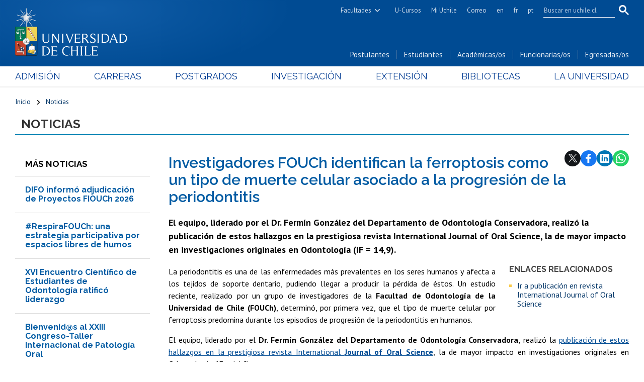

--- FILE ---
content_type: text/html; charset=utf-8
request_url: https://uchile.cl/noticias/217349/investigadores-identifican-la-ferroptosis-asociada-a-periodontitis
body_size: 18941
content:
<!DOCTYPE html>
<html xml:lang="es" lang="es" class="no-js">
<!-- cms:page content="website:/Uchile/plantillas/contenido" dialog="standard-templating-kit:pages/metadatos/metaPagina" -->
<!-- /cms:page -->
<head>
    <meta charset="UTF-8">
    <meta name="twitter:url" content="https://uchile.cl/noticias/217349/investigadores-identifican-la-ferroptosis-asociada-a-periodontitis">
    <meta property="og:url" content="https://uchile.cl/noticias/217349/investigadores-identifican-la-ferroptosis-asociada-a-periodontitis">
      <title>Investigadores FOUCh identifican la ferroptosis como un tipo de muerte celular asociado a la progresión de la periodontitis - Universidad de Chile</title>
      <meta name="twitter:title" content="Investigadores FOUCh identifican la ferroptosis como un tipo de muerte celular asociado a la progresión de la periodontitis - Universidad de Chile">
      <meta property="og:title" content="Investigadores FOUCh identifican la ferroptosis como un tipo de muerte celular asociado a la progresión de la periodontitis - Universidad de Chile">
    <meta property="og:image" content="https://uchile.cl/dam/jcr:ff2b23bd-03a1-45b1-a878-395e24d787be/2%20equipo%20Dr%20gonzalez%204%20pp.jpg">
  
  
          <meta name="description" content="El equipo, liderado por el Dr. Fermín González del Departamento de Odontología Conservadora, realizó la publicación de estos hallazgos en la prestigiosa revista Internat">
          <meta name="twitter:description" content="El equipo, liderado por el Dr. Fermín González del Departamento de Odontología Conservadora, realizó la publicación de estos hallazgos en la prestigiosa revista Internat">
          <meta property="og:description" content="El equipo, liderado por el Dr. Fermín González del Departamento de Odontología Conservadora, realizó la publicación de estos hallazgos en la prestigiosa revista Internat">
  
  
      <meta name="twitter:image"   content="https://uchile.cl/dam/jcr:ff2b23bd-03a1-45b1-a878-395e24d787be/2%20equipo%20Dr%20gonzalez%204%20pp.jpg">
      <meta name="twitter:site" content="@Uchile">
      <link rel="canonical" href="https://odontologia.uchile.cl/noticias/217349/investigadores-identifican-la-ferroptosis-asociada-a-periodontitis">
    <meta name="twitter:card" content="summary">


<!-- Google tag (gtag.js) -->
<script async src="https://www.googletagmanager.com/gtag/js?id=G-7H6GPTHG93"></script>
<script>
  window.dataLayer = window.dataLayer || [];
  function gtag(){dataLayer.push(arguments);}
  gtag('js', new Date());
  gtag('config', 'G-7H6GPTHG93');
</script>


<!-- Hotjar Tracking Code for Universidad de Chile -->
<script>
    (function(h,o,t,j,a,r){
        h.hj=h.hj||function(){(h.hj.q=h.hj.q||[]).push(arguments)};
        h._hjSettings={hjid:6465138,hjsv:6};
        a=o.getElementsByTagName('head')[0];
        r=o.createElement('script');r.async=1;
        r.src=t+h._hjSettings.hjid+j+h._hjSettings.hjsv;
        a.appendChild(r);
    })(window,document,'https://static.hotjar.com/c/hotjar-','.js?sv=');
</script>


<meta name="robots" content="max-image-preview:standard">
<meta name="robots" content="max-video-preview">

<meta name="viewport" content="width=device-width, initial-scale=1"> 
<meta name="apple-mobile-web-app-title" content="Universidad de Chile">
<meta name="application-name" content="Universidad de Chile">
<meta name="msapplication-TileColor" content="#ffffff">
<meta name="msapplication-TileImage" content="/.resources/portal-uchile/mstile-150x150.png">
<meta name="theme-color" content="#004b93">

<link rel="icon" href="/.resources/portal-uchile/favicon.ico" sizes="32x32">
<link rel="icon" href="/.resources/portal-uchile/favicon.svg" type="image/svg+xml">
<link rel="apple-touch-icon" href="/.resources/portal-uchile/favicon/apple-touch-icon.png">

<link rel="preconnect" href="https://fonts.googleapis.com">
<link rel="preconnect" href="https://fonts.gstatic.com" crossorigin>
<link href="https://fonts.googleapis.com/css2?family=PT+Sans:ital,wght@0,400;0,700;1,400;1,700&family=Raleway:ital,wght@0,100..900;1,100..900&display=swap" rel="stylesheet">

<link rel="stylesheet" href="/.resources/portal-uchile/styles/swiper-bundle.min.css">
<link rel="stylesheet" href="/.resources/portal-uchile/styles/jquery.fancybox.min.css">

<link rel="stylesheet" href="/.resources/portal-uchile/styles/main11.css">

<link rel="stylesheet" href="/.resources/portal-uchile/styles/subportada-a.css">
<link rel="stylesheet" href="/.resources/portal-uchile/styles/subportada-b4.css">
<link rel="stylesheet" href="/.resources/portal-uchile/styles/subportada-d.css">
<link rel="stylesheet" href="/.resources/portal-uchile/styles/subportada-e19.css">
<link rel="stylesheet" href="/.resources/portal-uchile/styles/subportada-f32.css">
<link rel="stylesheet" href="/.resources/portal-uchile/styles/subportada-g8.css">
<link rel="stylesheet" href="/.resources/portal-uchile/styles/subportada-h07.css">
<link rel="stylesheet" href="/.resources/portal-uchile/styles/subportada-i16.css">
<link rel="stylesheet" href="/.resources/portal-uchile/styles/subportada-especiales.css">
<link rel="stylesheet" href="/.resources/portal-uchile/styles/subportada-noticias5.css">

<link rel="stylesheet" href="/.resources/portal-uchile/styles/portada17.css">

<link rel="stylesheet" href="/.resources/portal-uchile/styles/print.css" media="print">


    <link rel="stylesheet" type="text/css" href="/.resources/uchile-recursos/addthis.css" media="screen">
    <link rel="stylesheet" type="text/css" href="/.resources/uchile-recursos/no-editor.css" media="screen">
</head>
<body>
<header>
	<!-- Barra UCHILE -->
	<div class="uchile__header">
		<div class="uchile__container">
			<a href="#content" title="Saltar al contenido" style="display: none" accesskey="s">Ir al contenido</a>
			<a class="uchile__open-search" href="#;" title="Abrir buscador"><span class="ln-1"></span><span class="ln-2"></span><span class="ln-3"></span></a>
			<div class="uchile__search">
				<p>Buscador</p>
				<script async src="https://cse.google.com/cse.js?cx=7e34272bb3c2dfb1d"></script>
				<div class="gcse-searchbox-only"></div>
			</div>
			<div class="uchile__right">
				<a tabindex="0" title="Facultades e Institutos" href="#" class="uchile__dropdown__btn">Facultades</a>
				<ul class="uchile__dropdown__links">
                	<li><a tabindex="-1" target="_blank" href="https://fau.uchile.cl" title="Facultad de Arquitectura y Urbanismo">Arquitectura y Urbanismo</a></li>
                	<li><a tabindex="-1" target="_blank" href="https://artes.uchile.cl" title="Facultad de Artes">Artes</a></li>
                	<li><a tabindex="-1" target="_blank" href="https://ciencias.uchile.cl" title="Facultad de Ciencias">Ciencias</a></li>
                	<li><a tabindex="-1" target="_blank" href="https://agronomia.uchile.cl" title="Facultad de Ciencias Agronómicas">Cs. Agronómicas</a></li>
                	<li><a tabindex="-1" target="_blank" href="https://ingenieria.uchile.cl" title="Facultad de Ciencias Físicas y Matemáticas">Cs. Físicas y Matemáticas</a></li>
                	<li><a tabindex="-1" target="_blank" href="https://forestal.uchile.cl" title="Facultad de Ciencias Forestales y de la Conservación de la Naturaleza">Cs. Forestales y Conservación</a></li>
                	<li><a tabindex="-1" target="_blank" href="https://quimica.uchile.cl" title="Facultad de Ciencias Químicas y Farmacéuticas">Cs. Químicas y Farmacéuticas</a></li>
                	<li><a tabindex="-1" target="_blank" href="https://facso.uchile.cl" title="Facultad de Ciencias Sociales">Cs. Sociales</a></li>
                	<li><a tabindex="-1" target="_blank" href="https://veterinaria.uchile.cl" title="Facultad de Ciencias Veterinarias y Pecuarias">Cs. Veterinarias y Pecuarias</a></li>
                	<li><a tabindex="-1" target="_blank" href="https://fcei.uchile.cl" title="Facultad de Comunicación e Imagen">Comunicación e Imagen</a></li>
                	<li><a tabindex="-1" target="_blank" href="https://derecho.uchile.cl" title="Facultad de Derecho">Derecho</a></li>
                	<li><a tabindex="-1" target="_blank" href="https://fen.uchile.cl" title="Facultad de Economía y Negocios">Economía y Negocios</a></li>
                	<li><a tabindex="-1" target="_blank" href="https://filosofia.uchile.cl" title="Facultad de Filosofía y Humanidades">Filosofía y Humanidades</a></li>
                	<li><a tabindex="-1" target="_blank" href="https://gobierno.uchile.cl" title="Facultad de Gobierno">Gobierno</a></li>
                	<li><a tabindex="-1" target="_blank" href="https://medicina.uchile.cl" title="Facultad de Medicina">Medicina</a></li>
                	<li><a tabindex="-1" target="_blank" href="https://odontologia.uchile.cl" title="Facultad de Odontología">Odontología</a></li>
                	<li><a tabindex="-1" target="_blank" href="https://ie.uchile.cl" title="Instituto de Estudios Avanzados en Educación">Estudios Avanzados en Educación</a></li>
                	<li><a tabindex="-1" target="_blank" href="https://iei.uchile.cl" title="Instituto de Estudios Internacionales">Estudios Internacionales</a></li>
                	<li><a tabindex="-1" target="_blank" href="https://inta.uchile.cl" title="Instituto de Nutrición y Tecnología de los Alimentos">Nutrición y Tecnología de Alimentos</a></li>
                	<li><a tabindex="-1" target="_blank" href="https://www.bachillerato.uchile.cl" title="Programa Académico de Bachillerato">Bachillerato</a></li>
                	<li><a tabindex="-1" target="_blank" href="https://www.redclinica.cl" title="Hospital Clínico Universidad de Chile">Hospital Clínico</a></li>
                </ul>
				<a tabindex="0" title="Plataforma de apoyo a la docencia" href="https://www.u-cursos.cl/" target="_blank">U-Cursos</a>
				<a tabindex="0" title="Intranet de servicios personalizados" href="https://mi.uchile.cl/" target="_blank">Mi Uchile</a>
				<a tabindex="0" title="Acceso al correo electrónico" href="/presentacion/servicios-ayuda/webmail">Correo</a>
				<a tabindex="0" title="Summary in English" href="/english">en</a>
				<a tabindex="0" title="Résumé en français" href="/francais">fr</a>
				<a tabindex="0" title="Resumo em português" href="/portugues">pt</a>
			</div>
		</div>
	</div>
	<!-- Fin Barra UCHILE -->
	<div class="header__banner">
		<div class="container">
			<a class="header__open-nav" href="#" title="Abrir navegador"><span class="ln-1"></span><span class="ln-2"></span><span class="ln-3"></span><span class="txt">MENÚ</span></a>
			<a class="header__logo" href="/" accesskey="1" title="Portada Universidad de Chile">
				<img src="/.resources/portal-uchile/images/logo-universidad-de-chile.svg" alt="Escudo Universidad de Chile" width="228" height="96">
				<img src="/.resources/portal-uchile/images/escudo-uchile-horizontal-color.jpg" alt="Escudo Universidad de Chile">
			</a>
			<ul class="header__links">
				<li><a href="/postulantes" title="Información y servicios para postulantes">Postulantes</a></li>
				<li><a href="/estudiantes" title="Información y servicios para estudiantes">Estudiantes</a></li>
				<li><a href="/academicos" title="Información y servicios para académicas y académicos">Académicas/os</a></li>
				<li><a href="/funcionarios" title="Información y servicios para funcionarias y funcionarios">Funcionarias/os</a></li>
				<li><a href="/egresados" title="Información y servicios para egresadas y egresados">Egresadas/os</a></li>
			</ul>
		</div>
	</div>
	<nav class="header__nav">
		<div class="container">
			<ul>
				<li><a href="/admision" title="Admisión y matrículas">Admisión</a></li>
				<li><a href="/pregrado" title="Carreras de pregrado">Carreras</a></li>
				<li><a href="/postgrado" title="Postgrados, postítulos y diplomados">Postgrados</a></li>
				<li><a href="/investigacion" title="Investigación, creación artística e innovación">Investigación</a></li>
				<li><a href="/extension" title="Extensión y cultura">Extensión</a></li>
				<li><a href="/bibliotecas" title="Información y Bibliotecas">Bibliotecas</a></li>
				<li><a href="/universidad" title="Presentación Universidad">La Universidad</a></li>
			</ul>
			<ul class="mobile">
				<li><a href="/postulantes" title="Información y servicios para postulantes">Postulantes</a></li>
				<li><a href="/estudiantes" title="Información y servicios para estudiantes">Estudiantes</a></li>
				<li><a href="/academicos" title="Información y servicios para académicas y académicos">Académicas/os</a></li>
				<li><a href="/funcionarios" title="Información y servicios para funcionarias y funcionarios">Funcionarias/os</a></li>
				<li><a href="/egresados" title="Información y servicios para egresadas y egresados">Egresadas/os</a></li>
			</ul>
		</div>
	</nav>
</header>

<!-- cms:page content="website:/Uchile/plantillas/contenido" -->
<!-- /cms:page -->



<section class="uchile content mainNoticia interior " id="content">
	<div class="container">
		<div class="content__header">
			<ul class="item_breadcrumb">
			    <li class="bc_inicio"><a href="/"> Inicio</a><span class="separador"> </span></li>
			    <li class="breadcrumb_item_final"><a href="/noticias">Noticias</a></li>
			</ul>
			<div class="content__header-titulo"><a href="/noticias">Noticias</a></div>
		</div>
		<!--/ header -->
		<div class="content__wrap" itemscope itemtype="https://schema.org/NewsArticle">
			<div class="mobile__search">Más noticias</div>
			<aside class="content__aside">
				<div class="mod__titles">
					<h2 class="mod__title">Más noticias</h2>
				</div>
<div class="mod mod_last-news">
    <div class="mod__titles"><h2 class="mod__title"></h2></div>
  <div class="mod__body">
    <div class="mod_last-news__list">
                <article  class="mod_last-news__item">
                    <figure class="mod_last-news__img">
                        <a href="/noticias/236597/difo-informo-adjudicacion-de-proyectos-fiouch-2026">
                                <img src="/.imaging/stk/uchile/ancho500/dam/imagenes/Odontologia/imagenes-noticias/500-Fondo-Proyectos-FOUCh.jpg/jcr:content/500-Fondo%20Proyectos%20FOUCh.jpg.jpg" alt="">
                        </a>
                    </figure>
                    <h3 class="mod_last-news__item-title">
                      <a href="/noticias/236597/difo-informo-adjudicacion-de-proyectos-fiouch-2026">DIFO informó adjudicación de Proyectos FIOUCh 2026</a>
                    </h3>
                        <p class="mod_last-news__item-teaser">Dr. Mauricio Baeza, Director de Investigación de la Facultad de Odontología destacó la contribución de cada uno los Proyectos ganadores, los que refieren a investigación traslacional, terapias más seguras y eficientes, mejora de herramientas diagnósticas y pronósticas, estandarización de criterios diagnósticos, la promoción de una cultura académica inclusiva y una atención más humanizada y centrada en la persona.</p>
                    <div class="col-12">
                      <a class="mod__more-link" href="/noticias/236597/difo-informo-adjudicacion-de-proyectos-fiouch-2026">Continuar leyendo</a>
                    </div>
                </article>
                <article  class="mod_last-news__item">
                    <figure class="mod_last-news__img">
                        <a href="/noticias/236584/respirafouch-una-estrategia-participativa-por-espacios-libres-de-humos">
                                <img src="/.imaging/stk/uchile/ancho500/dam/imagenes/Odontologia/imagenes-noticias/600-Letrero-Respira-FOUCh.jpg/jcr:content/600%20Letrero%20Respira%20FOUCh.jpg.jpg" alt="">
                        </a>
                    </figure>
                        <p class="mod_last-news__epigraph">[Salud Pública/Universidad]</p>
                    <h3 class="mod_last-news__item-title">
                      <a href="/noticias/236584/respirafouch-una-estrategia-participativa-por-espacios-libres-de-humos">#RespiraFOUCh: una estrategia participativa por espacios libres de humos</a>
                    </h3>
                        <p class="mod_last-news__item-teaser">El Proyecto, financiado por el Primer Fondo Concursable “Construyendo un Entorno Saludable” 2025, promueve una cultura universitaria que cuida y protege. A través de esta iniciativa, dijo la Dra. Andrea Muñoz y el Dr. Marco Cornejo, la Facultad de Odontología UCHILE "reafirma su compromiso histórico con la Salud Pública, la formación integral y la construcción de entornos universitarios que se cuidan colectivamente".</p>
                    <div class="col-12">
                      <a class="mod__more-link" href="/noticias/236584/respirafouch-una-estrategia-participativa-por-espacios-libres-de-humos">Continuar leyendo</a>
                    </div>
                </article>
                <article  class="mod_last-news__item">
                    <figure class="mod_last-news__img">
                        <a href="/noticias/236583/xv-encuentro-cientifico-de-estudiantes-de-odontologia-ratifico-liderazgo">
                                <img src="/.imaging/stk/uchile/ancho500/dam/imagenes/Odontologia/imagenes-noticias/600-encuentro-cceo-5-2.jpg/jcr:content/600%20encuentro%20cceo%205-2.jpg.jpg" alt="">
                        </a>
                    </figure>
                        <p class="mod_last-news__epigraph">[Investigación/Organización estudiantil]:</p>
                    <h3 class="mod_last-news__item-title">
                      <a href="/noticias/236583/xv-encuentro-cientifico-de-estudiantes-de-odontologia-ratifico-liderazgo">XVI Encuentro Científico de Estudiantes de Odontología ratificó liderazgo</a>
                    </h3>
                        <p class="mod_last-news__item-teaser">El evento se ha convertido en un referente nacional para otras sociedades científicas de Pregrado
en Odontología, destacando por sus altos estándares de calidad en los procesos de revisión y
evaluación de trabajos de investigación.
</p>
                    <div class="col-12">
                      <a class="mod__more-link" href="/noticias/236583/xv-encuentro-cientifico-de-estudiantes-de-odontologia-ratifico-liderazgo">Continuar leyendo</a>
                    </div>
                </article>
                <article  class="mod_last-news__item">
                    <figure class="mod_last-news__img">
                        <a href="/noticias/236482/bienvenids-al-xxiii-congreso-taller-internacional-de-patologia-oral">
                                <img src="/.imaging/stk/uchile/ancho500/dam/imagenes/Odontologia/imagenes-noticias/600-Collage-XXIII-Taller-Internacional-de-Patologi-a-Oral.png/jcr:content/600%20Collage%20XXIII%20Taller%20Internacional%20de%20Patolog%C3%ADa%20Oral.png.png" alt="">
                        </a>
                    </figure>
                        <p class="mod_last-news__epigraph">[Investigación y Academia]</p>
                    <h3 class="mod_last-news__item-title">
                      <a href="/noticias/236482/bienvenids-al-xxiii-congreso-taller-internacional-de-patologia-oral">Bienvenid@s al XXIII Congreso-Taller Internacional de Patología Oral</a>
                    </h3>
                        <p class="mod_last-news__item-teaser">“Patología de glándulas salivales y saliva: desde la biología a la calidad de vida” es el tema central del XXIII Taller Internacional de Patología Oral, IV Jornada de la Especialidad de Patología Bucomaxilofacial y I Jornada de la Especialidad de Radiología Dento Máxilo Facial, que se realiza el 15 y 16 de enero próximo, en el Aula Magna, Facultad de Ciencias Químicas y Farmacéuticas UCHILE.</p>
                    <div class="col-12">
                      <a class="mod__more-link" href="/noticias/236482/bienvenids-al-xxiii-congreso-taller-internacional-de-patologia-oral">Continuar leyendo</a>
                    </div>
                </article>
                <article  class="mod_last-news__item">
                    <figure class="mod_last-news__img">
                        <a href="/noticias/236351/u-de-chile-regresa-al-estadio-nacional-con-carmina-burana">
                                <img src="/.imaging/stk/uchile/ancho500/dam/imagenes/Odontologia/imagenes-noticias/jcr_content--1-.jpg0/jcr:content/jcr_content%20(1).jpg.jpg" alt="">
                        </a>
                    </figure>
                        <p class="mod_last-news__epigraph">Concierto gratuito el 17 de enero</p>
                    <h3 class="mod_last-news__item-title">
                      <a href="/noticias/236351/u-de-chile-regresa-al-estadio-nacional-con-carmina-burana">U. de Chile regresa al Estadio Nacional con “Carmina Burana”</a>
                    </h3>
                        <p class="mod_last-news__item-teaser">Repitiendo el éxito conseguido en diciembre de 2024 con la presentación de la Novena Sinfonía de Beethoven, la Casa de Bello y Bizarro Live Entertainment volverán a apostar por llenar el coliseo ñuñoíno, de manera gratuita, junto a la Orquesta Sinfónica Nacional de Chile y el Coro Sinfónico Universidad de Chile. Las entradas se podrán descargar por Puntoticket a partir del 8 de enero a las 10:00 horas.</p>
                    <div class="col-12">
                      <a class="mod__more-link" href="/noticias/236351/u-de-chile-regresa-al-estadio-nacional-con-carmina-burana">Continuar leyendo</a>
                    </div>
                </article>
                <article  class="mod_last-news__item">
                    <figure class="mod_last-news__img">
                        <a href="/noticias/236581/dr-marco-cornejo-los-padres-que-fuman-suelen-tener-hijos-fumadores">
                                <img src="/.imaging/stk/uchile/ancho500/dam/imagenes/Odontologia/imagenes-noticias/600-Dr-Marco-Cornejo-zona-latina.jpg/jcr:content/600%20Dr%20Marco%20Cornejo-zona%20latina.jpg.jpg" alt="">
                        </a>
                    </figure>
                        <p class="mod_last-news__epigraph">[Salud Pública]</p>
                    <h3 class="mod_last-news__item-title">
                      <a href="/noticias/236581/dr-marco-cornejo-los-padres-que-fuman-suelen-tener-hijos-fumadores">Dr. Marco Cornejo conversó sobre cesación tabáquica en Zona Latina</a>
                    </h3>
                        <p class="mod_last-news__item-teaser">El académico del Departamento de Salud Pública de la Facultad de Odontología UCHILE afirmó que “los padres que fuman suelen tener hijos fumadores”, por lo que valoró la apertura del GES N° 90 “Tratamiento contra el tabaquismo”.</p>
                    <div class="col-12">
                      <a class="mod__more-link" href="/noticias/236581/dr-marco-cornejo-los-padres-que-fuman-suelen-tener-hijos-fumadores">Continuar leyendo</a>
                    </div>
                </article>
                <article  class="mod_last-news__item">
                    <figure class="mod_last-news__img">
                        <a href="/noticias/236582/odontoalumni-reafirmo-vinculo-identidad-y-pertenencia-uchile">
                                <img src="/.imaging/stk/uchile/ancho500/dam/imagenes/Odontologia/imagenes-noticias/600-odontoalumni-25-sunset-1.jpg/jcr:content/600%20odontoalumni%2025-sunset%201.jpg.jpg" alt="">
                        </a>
                    </figure>
                    <h3 class="mod_last-news__item-title">
                      <a href="/noticias/236582/odontoalumni-reafirmo-vinculo-identidad-y-pertenencia-uchile">OdontoAlumni reafirmó vínculo, identidad y pertenencia UCHILE</a>
                    </h3>
                        <p class="mod_last-news__item-teaser">En un inédito Sunset, el 2° Encuentro de ex estudiantes de la Facultad de Odontología de la Universidad de Chile, brindó atractivas Charlas, con temáticas innovadoras, y permitió el diálogo intergeneracional en un espacio donde se compartió música, sorpresas y regalos.
</p>
                    <div class="col-12">
                      <a class="mod__more-link" href="/noticias/236582/odontoalumni-reafirmo-vinculo-identidad-y-pertenencia-uchile">Continuar leyendo</a>
                    </div>
                </article>
                <article  class="mod_last-news__item">
                    <figure class="mod_last-news__img">
                        <a href="/noticias/236334/fouch-inauguro-exposicion-fotografica-en-homenaje-al-dr-luis-ciocca-gomez">
                                <img src="/.imaging/stk/uchile/ancho500/dam/imagenes/Odontologia/imagenes-noticias/600Expo-Dr-Ciocca-12.jpg/jcr:content/600Expo%20Dr%20Ciocca%2012.jpg.jpg" alt="">
                        </a>
                    </figure>
                        <p class="mod_last-news__epigraph">Ciencia y Ética al servicio de la dignidad humana</p>
                    <h3 class="mod_last-news__item-title">
                      <a href="/noticias/236334/fouch-inauguro-exposicion-fotografica-en-homenaje-al-dr-luis-ciocca-gomez">FOUCh inauguró exposición fotográfica en homenaje al Dr. Luis Ciocca Gómez</a>
                    </h3>
                        <p class="mod_last-news__item-teaser">La Decana  de la Facultad de Odontología, Prof. Dra. Irene Morales sostuvo que "el Profesor Ciocca crea el conocimiento de la Odontología Legal y Forense en nuestro país y, por tanto, es creador de conocimiento y de valores; nuestros estudiantes pasan por ese aprendizaje y forman parte de este reconocimiento a los Derechos Humanos en todo tiempo. Siento orgullo de que tengamos todavía la posibilidad de seguir transmitiendo su legado a nuevas Generaciones".</p>
                    <div class="col-12">
                      <a class="mod__more-link" href="/noticias/236334/fouch-inauguro-exposicion-fotografica-en-homenaje-al-dr-luis-ciocca-gomez">Continuar leyendo</a>
                    </div>
                </article>
                <article  class="mod_last-news__item">
                    <figure class="mod_last-news__img">
                        <a href="/noticias/236207/balance-noticioso-fouch-2025">
                                <img src="/.imaging/stk/uchile/ancho500/dam/imagenes/Odontologia/imagenes-noticias/500Flyer-noticias-Dircom-2025.jpg/jcr:content/500Flyer%20noticias%20Dircom%202025.jpg.jpg" alt="">
                        </a>
                    </figure>
                    <h3 class="mod_last-news__item-title">
                      <a href="/noticias/236207/balance-noticioso-fouch-2025">Recuento noticioso FOUCh 2025</a>
                    </h3>
                        <p class="mod_last-news__item-teaser">La Dirección de Comunicaciones (DIRCOM) compartió los momentos destacados construidos a lo largo del año 2025 y que permitió consolidar liderazgos, identidad y pertenencia a la Facultad de Odontología UCHILE, al tiempo que agradeció los logros alcanzados gracias al trabajo de todas y todos, quienes conforman la comunidad odontológica.
</p>
                    <div class="col-12">
                      <a class="mod__more-link" href="/noticias/236207/balance-noticioso-fouch-2025">Continuar leyendo</a>
                    </div>
                </article>
                <article  class="mod_last-news__item">
                    <figure class="mod_last-news__img">
                        <a href="/noticias/236098/saludos-de-fin-de-ano-de-departamentos-y-direcciones-fouch">
                                <img src="/.imaging/stk/uchile/ancho500/dam/imagenes/Odontologia/imagenes-noticias/500-saludo_fin-fouch-2025.jpg/jcr:content/500%20saludo_fin%20fouch%202025.jpg.jpg" alt="">
                        </a>
                    </figure>
                        <p class="mod_last-news__epigraph">[Institucional]:</p>
                    <h3 class="mod_last-news__item-title">
                      <a href="/noticias/236098/saludos-de-fin-de-ano-de-departamentos-y-direcciones-fouch">Saludos de fin de año de Departamentos y Direcciones FOUCh</a>
                    </h3>
                        <p class="mod_last-news__item-teaser">Departamento de Rehabilitación Oral, Departamento de Cirugía y Traumatología Bucal y Máxilo Facial, Departamento de Odontología Conservadora, Departamento de Patología y Medicina Oral, Departamento del Niño y Ortopedia Dento Máxilo Facial, Dirección de Investigación (DIFO), Dirección de Comunicaciones (DIRCOM), Departamento de Salud Pública y Dirección Económica y Administrativa (DEA) enviaron sus parabienes a la comunidad odontológica triestamental.

 </p>
                    <div class="col-12">
                      <a class="mod__more-link" href="/noticias/236098/saludos-de-fin-de-ano-de-departamentos-y-direcciones-fouch">Continuar leyendo</a>
                    </div>
                </article>
    </div>
  </div>
</div>
			</aside>
			<!--/ aside -->
			<div class="content__main">
				<div class="content__share">
<div class="herramientas-top-redes_addthis">
    <span>Compartir: </span>
    
            
        <ul class="compartir-contenidos uno">
            <li><a href="https://twitter.com/intent/tweet?text=Investigadores FOUCh identifican la ferroptosis como un tipo de muerte celular asociado a la progresión de la periodontitis&url=http://uchile.cl/u217349&via=uchile" target="_blank">
                <svg xmlns="http://www.w3.org/2000/svg" fill="white" style="width: 26px; height: 17px;" class="at-icon-twitter" viewBox="0 0 32 32">
                    <title>Compartir vía X</title>
                    <path xmlns="http://www.w3.org/2000/svg" d="M.08,0,13.21,17.55,0,31.82H3L14.54,19.33l9.34,12.49H34L20.13,13.28,32.43,0h-3L18.81,11.51,10.2,0ZM4.45,2.19H9.1L29.63,29.63H25Z"/>
                </svg>X</a>
            </li>
            
            <li><a href="https://web.facebook.com/sharer.php?s=100&p[title]=Investigadores FOUCh identifican la ferroptosis como un tipo de muerte celular asociado a la progresión de la periodontitis&p[summary]=&p[url]=http://uchile.cl/u217349&p[images][0]=&_rdc=1&_rdr" target="_blank">
                <svg xmlns="http://www.w3.org/2000/svg" fill="white" style="width: 26px; height: 26px;" class="at-icon-facebook" viewBox="0 0 32 32">
                    <title>Compartir vía Facebook</title>
                    <path d="M22 5.16c-.406-.054-1.806-.16-3.43-.16-3.4 0-5.733 1.825-5.733 5.17v2.882H9v3.913h3.837V27h4.604V16.965h3.823l.587-3.913h-4.41v-2.5c0-1.123.347-1.903 2.198-1.903H22V5.16z" fill-rule="evenodd"></path>
                </svg>Facebook</a>
            </li>
            
            <li><a href="https://www.linkedin.com/shareArticle?mini=true&amp;url=http://uchile.cl/u217349" target="_blank">
                <svg xmlns="http://www.w3.org/2000/svg" width="18" height="18" fill="white" class="bi bi-linkedin" viewBox="0 0 16 16">
                    <title>Compartir por LinkedIn</title>
                    <path d="M0 1.146C0 .513.526 0 1.175 0h13.65C15.474 0 16 .513 16 1.146v13.708c0 .633-.526 1.146-1.175 1.146H1.175C.526 16 0 15.487 0 14.854V1.146zm4.943 12.248V6.169H2.542v7.225h2.401zm-1.2-8.212c.837 0 1.358-.554 1.358-1.248-.015-.709-.52-1.248-1.342-1.248-.822 0-1.359.54-1.359 1.248 0 .694.521 1.248 1.327 1.248h.016zm4.908 8.212V9.359c0-.216.016-.432.08-.586.173-.431.568-.878 1.232-.878.869 0 1.216.662 1.216 1.634v3.865h2.401V9.25c0-2.22-1.184-3.252-2.764-3.252-1.274 0-1.845.7-2.165 1.193v.025h-.016a5.54 5.54 0 0 1 .016-.025V6.169h-2.4c.03.678 0 7.225 0 7.225h2.4z"></path>
                </svg>LinkedIn</a>
            </li>
            
            <li><a href="https://api.whatsapp.com/send?text= Investigadores FOUCh identifican la ferroptosis como un tipo de muerte celular asociado a la progresión de la periodontitis%20http://uchile.cl/u217349" target="_blank">
                <svg xmlns="http://www.w3.org/2000/svg" width="20" height="20" fill="white" class="bi bi-whatsapp" viewBox="0 0 16 16">
                    <title>Compartir por WhatsApp</title>
                    <path d="M13.601 2.326A7.854 7.854 0 0 0 7.994 0C3.627 0 .068 3.558.064 7.926c0 1.399.366 2.76 1.057 3.965L0 16l4.204-1.102a7.933 7.933 0 0 0 3.79.965h.004c4.368 0 7.926-3.558 7.93-7.93A7.898 7.898 0 0 0 13.6 2.326zM7.994 14.521a6.573 6.573 0 0 1-3.356-.92l-.24-.144-2.494.654.666-2.433-.156-.251a6.56 6.56 0 0 1-1.007-3.505c0-3.626 2.957-6.584 6.591-6.584a6.56 6.56 0 0 1 4.66 1.931 6.557 6.557 0 0 1 1.928 4.66c-.004 3.639-2.961 6.592-6.592 6.592zm3.615-4.934c-.197-.099-1.17-.578-1.353-.646-.182-.065-.315-.099-.445.099-.133.197-.513.646-.627.775-.114.133-.232.148-.43.05-.197-.1-.836-.308-1.592-.985-.59-.525-.985-1.175-1.103-1.372-.114-.198-.011-.304.088-.403.087-.088.197-.232.296-.346.1-.114.133-.198.198-.33.065-.134.034-.248-.015-.347-.05-.099-.445-1.076-.612-1.47-.16-.389-.323-.335-.445-.34-.114-.007-.247-.007-.38-.007a.729.729 0 0 0-.529.247c-.182.198-.691.677-.691 1.654 0 .977.71 1.916.81 2.049.098.133 1.394 2.132 3.383 2.992.47.205.84.326 1.129.418.475.152.904.129 1.246.08.38-.058 1.171-.48 1.338-.943.164-.464.164-.86.114-.943-.049-.084-.182-.133-.38-.232z"/>
                </svg>WhatsApp</a>
            </li>
        </ul> 

</div>				</div>
				<!--/ share -->
				<!--/ epigraph -->
				<h1 class="content__title" itemprop="alternativeHeadline">Investigadores FOUCh identifican la ferroptosis como un tipo de muerte celular asociado a la progresión de la periodontitis</h1>

                    <div style="display:none;" itemprop="headline">Investigadores identifican la ferroptosis asociada a periodontitis</div>

				<!--/ title -->
				<p class="content__teaser">El equipo, liderado por el Dr. Fermín González del Departamento de Odontología Conservadora, realizó la publicación de estos hallazgos en la prestigiosa revista International Journal of Oral Science, la de mayor impacto en investigaciones originales en Odontología (IF = 14,9). </p>
				<!--/ teaser -->
				<div class="content__image"></div>
			    <!--/ image -->
				<div class="content__related">
					<div class="related__images">
					</div>
					<ul class="related__links">    <h4>Enlaces relacionados</h4>
<li><a href="https://www.nature.com/articles/s41368-024-00306-y#Sec1" target="_self">Ir a publicación en revista International Journal of Oral Science</a></li>
</ul>
					<ul class="related__attachments">
					</ul>
				</div>
				<!--/ related -->
				
				<div class="content__description" itemprop="articleBody">
<p style="text-align: justify;">La periodontitis es una de las enfermedades m&aacute;s prevalentes en los seres humanos y afecta a los tejidos de soporte dentario, pudiendo llegar a producir la p&eacute;rdida de &eacute;stos. Un estudio reciente, realizado por un grupo de investigadores de la <strong>Facultad de Odontolog&iacute;a de la Universidad de Chile (FOUCh)</strong>, determin&oacute;, por primera vez, que el tipo de muerte celular por ferroptosis predomina durante los episodios de progresi&oacute;n de la periodontitis en humanos.</p>

<p style="text-align: justify;">El equipo, liderado por el <strong>Dr. Ferm&iacute;n Gonz&aacute;lez del Departamento de Odontolog&iacute;a Conservadora,</strong> realiz&oacute; la <a href="https://www.nature.com/articles/s41368-024-00306-y#Sec1">publicaci&oacute;n de estos hallazgos en la prestigiosa revista International <strong>Journal of Oral Science</strong></a>, la de mayor impacto en investigaciones originales en Odontolog&iacute;a (IF = 14,9).</p>

<p style="text-align: justify;"><img alt="" src="/dam/jcr:8d0bc350-746e-41f5-a2e0-ff9b1fa1a669/3%20portada%20publicacion-800.jpg" style="width: 800px; height: 324px;" /></p>

<p style="text-align: justify;">El D<strong>r. Ferm&iacute;n Gonz&aacute;lez</strong> subray&oacute; que &ldquo;una de las principales caracter&iacute;sticas de la periodontitis, dice relaci&oacute;n con la destrucci&oacute;n del tejido que ocurre durante la enfermedad, que es asincr&oacute;nica, es decir, no ocurre a una tasa constante, existiendo periodos de destrucci&oacute;n del tejido de soporte dentario (ligamento periodontal, cemento radicular y hueso alveolar), seguidos de periodos de remisi&oacute;n o estabilidad catab&oacute;lica del periodonto. No se sabe con exactitud los mecanismos o factores que determinan que esto sea as&iacute;&rdquo;. En este contexto, dijo, &ldquo;los objetivos de esta l&iacute;nea de investigaci&oacute;n fueron establecer si exist&iacute;a un perfil de prote&iacute;nas espec&iacute;fico en el fluido gingival crevicular (FGC) de sitios periodontales en progresi&oacute;n de la enfermedad obtenido de pacientes con periodontitis avanzada a quienes se les monitore&oacute; semanalmente su estado periodontal&rdquo;.</p>

<p style="text-align: justify;">El <strong>investigador FOUCh</strong> se&ntilde;al&oacute; que, &ldquo;una vez que establecimos que, efectivamente, existe este perfil espec&iacute;fico durante el periodo de progresi&oacute;n de la enfermedad, el paso siguiente fue determinar si este perfil estaba asociado a un tipo particular de muerte celular regulada y, consiguientemente, identificamos a la ferroptosis como el tipo de muerte predominante durante este momento crucial de la enfermedad, donde se est&aacute; destruyendo activamente el tejido de soporte de los dientes&rdquo;. Para esto, detall&oacute; el <strong>Prof. Gonz&aacute;lez</strong>, &ldquo;utilizamos una bater&iacute;a importante de t&eacute;cnicas prote&oacute;micas de alto rendimiento, an&aacute;lisis bioinform&aacute;ticos y biolog&iacute;a molecular. Este nuevo conocimiento podr&iacute;a permitir, en el futuro, &ldquo;nuevas intervenciones terap&eacute;uticas que est&eacute;n dirigidas a inhibir o modular la forma en que mueren las c&eacute;lulas del periodonto, particularmente los fibroblastos periodontales, y disminuir la destrucci&oacute;n de tejido caracter&iacute;stica de la enfermedad&rdquo;, destaca el <strong>Dr. Gonz&aacute;lez.</strong></p>

<p style="text-align: justify;"><img alt="" longdesc="Dr. Fermín González Bergas, académico de la Facultad de Odontología de la Universidad de Chile." src="/dam/jcr:55c70aa7-604c-4667-9c1a-897da6659943/1%20Dr%20FerminGonzalez%207-800.jpg" style="width: 800px; height: 606px;" /></p>

<h3 style="text-align: justify;">Contribuci&oacute;n al desarrollo de la investigaci&oacute;n en Ciencias Odontol&oacute;gicas</h3>

<p style="text-align: justify;">Para el <strong>acad&eacute;mico del Departamento de Odontolog&iacute;a Conservadora, </strong>&ldquo;un aspecto fundamental para concretar este Proyecto ha sido el equipo y su trabajo colaborativo. En este trabajo no s&oacute;lo hay investigadores b&aacute;sicos de nuestro Departamento y del Instituto de Investigaci&oacute;n en Ciencias Odontol&oacute;gicas (ICOD), sino tambi&eacute;n un equipo de investigadores cl&iacute;nicos que participaron en el dise&ntilde;o del estricto monitoreo de los pacientes, as&iacute; como su ejecuci&oacute;n; adem&aacute;s de la participaci&oacute;n de estudiantes, tanto de Pregrado como de Postgrado. De hecho, el primer autor del estudio es <strong>Alfredo Torres</strong>, alumno del Programa de Doctorado y tambi&eacute;n acad&eacute;mico de la Facultad, al igual que la estudiante <strong>Marion Arce</strong>&rdquo;.</p>

<p style="text-align: justify;">Otro elemento relevante de este estudio, es que fue posible gracias al financiamiento de la propia<strong> Facultad de Odontolog&iacute;a</strong> a trav&eacute;s de la iniciativa de concursos FIOUCh. Si bien, este &ldquo;es un financiamiento relativamente peque&ntilde;o, es importante que este tipo de iniciativas de apoyo a la investigaci&oacute;n se mantengan y, ojal&aacute;, aumenten en nuestra Facultad&rdquo;, recalc&oacute; el Prof. Gonz&aacute;lez. Adem&aacute;s, cont&oacute; con la colaboraci&oacute;n del Dr. Roman Zubarev del Instituto Karolinska (Suecia), un referente en prote&oacute;mica a nivel internacional, con quien llevamos m&aacute;s de una d&eacute;cada de trabajo conjunto.</p>

<p style="text-align: justify;"><img alt="" longdesc="Dr. Fermín González, Dra. María Angélica Michea y Dr. Alfredo Torres, académicos e investigadores FOUCh." src="/dam/jcr:e4b41f50-6a66-456a-98e2-a3f91774a1c6/2%20equipo%20Dr%20gonzalez%204-500.jpg" style="width: 500px; height: 683px;" /></p>

<p style="text-align: justify;">De este modo y para que se concretara este trabajo, asever&oacute; el <strong>Dr. Ferm&iacute;n Gonz&aacute;lez,</strong> &ldquo;ocurri&oacute; una conjunci&oacute;n de voluntades que no solo involucra a los investigadores, sino tambi&eacute;n a los distintos funcionarios y personal profesional de apoyo de la Cl&iacute;nica Odontol&oacute;gica FOUCh, como el equipo de enfermeras y la Direcci&oacute;n de la Cl&iacute;nica, quienes ayudaron en todos los aspectos log&iacute;sticos del monitoreo, muestreo y atenci&oacute;n de los pacientes participantes del estudio. Tambi&eacute;n fue muy importante el apoyo de la Unidad de Idiomas de la Facultad, e incluso el de la editorial Springer-Nature, que nos eximi&oacute; del pago de los costos de publicaci&oacute;n en la revista&rdquo;.</p>

<p style="text-align: justify;">El <strong>Dr. Gonz&aacute;lez </strong>reconoci&oacute; &ldquo;el liderazgo en investigaci&oacute;n de la Facultad de Odontolog&iacute;a de la Universidad de Chile, no solo en el pa&iacute;s, sino a nivel internacional, siendo actualmente rankeada en la posici&oacute;n 29 de Facultades de Odontolog&iacute;a en el mundo, seg&uacute;n el &uacute;ltimo ranking QS. Esto es, en gran medida, gracias a la investigaci&oacute;n de frontera que se hace en ella, y de lo cual este trabajo es solo un ejemplo m&aacute;s del n&uacute;mero importante de Proyectos de Investigaci&oacute;n y manuscritos generados por nuestros investigadores, acad&eacute;micos y estudiantes, y que se publican en las mejores revistas de la disciplina&rdquo;. Adem&aacute;s, recalc&oacute;, &ldquo;contamos con el &uacute;nico Programa de Doctorado acreditado en Chile por CNA, dos de cuyos estudiantes son parte de este trabajo, los ya mencionados <strong>Alfredo Torres y Marion Arce</strong>, ambos tambi&eacute;n acad&eacute;micos del Departamento de Odontolog&iacute;a Conservadora&rdquo;.</p>

<p style="text-align: justify;">Finalmente, &ldquo;esto demuestra que parte importante de lo que se ense&ntilde;a en nuestras aulas es conocimiento generado en la propia Facultad, por su comunidad investigativa de vanguardia y eso, entre otros aspectos, la convierte en la Facultad de Odontolog&iacute;a l&iacute;der en el pa&iacute;s&rdquo;, manifest&oacute; el <strong>Dr. Ferm&iacute;n Gonz&aacute;lez.</strong></p>

<p style="text-align: justify;"><strong>Autores del estudio: Alfredo Torres, M. Ang&eacute;lica Michea, &Aacute;kos V&eacute;gv&aacute;ri, Marion Arce, Alicia Morales, Valentina Perez, Marcela Alcota, Mauricio Budini, Rolando Vernal, Roman A. Zubarev y Ferm&iacute;n E. Gonz&aacute;lez.</strong></p>
				</div>
				<!--/ description -->
			
				<div class="content__credit" itemprop="author" itemscope itemtype="https://schema.org/Person">
    					<p itemprop="sameAs">
        					<span itemprop="name">Cecilia Espinosa Cortés. Periodista y Directora de Comunicaciones de la Facultad de Odontología de la U. de Chile.</span>
    					</p>
					<time datetime="2024-06-13" itemprop="datePublished" content="2024-06-13">Publicado el jueves 13 de junio de 2024</time>
					<!--/ datetime -->
				</div>
			
				<!--/ credit -->
				<div class="content__tools"><div id="herramientas">
    <div class="subir"><a href="#" title="Subir">Subir</a></div>
        <div id="herramientas-redes">
            <div class="herramientas-redes_compartir">
                                    <div class="compartir-texto">Compartir:</div>
                    <div class="url_corta" id="url_corta">https://uchile.cl/u217349</div>
                    <div class="texto_compartir" id="d_clip_container" style="position:relative;">
                    <span id="d_clip_button" class="d_clip_button" data-clipboard-target="#url_corta">Copiar</span>
                    </div>
                
          </div>
          <div class="herramientas-redes_email">                 
          </div>
          <div class="herramientas-redes_addthis">

                        
<ul class="compartir-contenidos uno">
    <li><a href="https://twitter.com/intent/tweet?text=Investigadores FOUCh identifican la ferroptosis como un tipo de muerte celular asociado a la progresión de la periodontitis&url=http://uchile.cl/u217349&via=uchile" target="_blank">
        <svg xmlns="http://www.w3.org/2000/svg" fill="white" style="width: 26px; height: 17px;" class="at-icon-twitter" viewBox="0 0 32 32">
            <title>Compartir vía X</title>
            <path xmlns="http://www.w3.org/2000/svg" d="M.08,0,13.21,17.55,0,31.82H3L14.54,19.33l9.34,12.49H34L20.13,13.28,32.43,0h-3L18.81,11.51,10.2,0ZM4.45,2.19H9.1L29.63,29.63H25Z"/>
        </svg>X</a>
    </li>
    
    <li><a href="https://web.facebook.com/sharer.php?s=100&p[title]=Investigadores FOUCh identifican la ferroptosis como un tipo de muerte celular asociado a la progresión de la periodontitis&p[summary]=&p[url]=http://uchile.cl/u217349&p[images][0]=&_rdc=1&_rdr" target="_blank">
        <svg xmlns="http://www.w3.org/2000/svg" fill="white" style="width: 26px; height: 26px;" class="at-icon-facebook" viewBox="0 0 32 32">
            <title>Compartir vía Facebook</title>
            <path d="M22 5.16c-.406-.054-1.806-.16-3.43-.16-3.4 0-5.733 1.825-5.733 5.17v2.882H9v3.913h3.837V27h4.604V16.965h3.823l.587-3.913h-4.41v-2.5c0-1.123.347-1.903 2.198-1.903H22V5.16z" fill-rule="evenodd"></path>
        </svg>Facebook</a>
    </li>
    
    <li><a href="https://www.linkedin.com/shareArticle?mini=true&amp;url=http://uchile.cl/u217349" target="_blank">
        <svg xmlns="http://www.w3.org/2000/svg" width="18" height="18" fill="white" class="bi bi-linkedin" viewBox="0 0 16 16">
            <title>Compartir por LinkedIn</title>
            <path d="M0 1.146C0 .513.526 0 1.175 0h13.65C15.474 0 16 .513 16 1.146v13.708c0 .633-.526 1.146-1.175 1.146H1.175C.526 16 0 15.487 0 14.854V1.146zm4.943 12.248V6.169H2.542v7.225h2.401zm-1.2-8.212c.837 0 1.358-.554 1.358-1.248-.015-.709-.52-1.248-1.342-1.248-.822 0-1.359.54-1.359 1.248 0 .694.521 1.248 1.327 1.248h.016zm4.908 8.212V9.359c0-.216.016-.432.08-.586.173-.431.568-.878 1.232-.878.869 0 1.216.662 1.216 1.634v3.865h2.401V9.25c0-2.22-1.184-3.252-2.764-3.252-1.274 0-1.845.7-2.165 1.193v.025h-.016a5.54 5.54 0 0 1 .016-.025V6.169h-2.4c.03.678 0 7.225 0 7.225h2.4z"></path>
        </svg>LinkedIn</a>
    </li>
    
    <li><a href="https://api.whatsapp.com/send?text= Investigadores FOUCh identifican la ferroptosis como un tipo de muerte celular asociado a la progresión de la periodontitis%20http://uchile.cl/u217349" target="_blank">
        <svg xmlns="http://www.w3.org/2000/svg" width="20" height="20" fill="white" class="bi bi-whatsapp" viewBox="0 0 16 16">
            <title>Compartir por WhatsApp</title>
            <path d="M13.601 2.326A7.854 7.854 0 0 0 7.994 0C3.627 0 .068 3.558.064 7.926c0 1.399.366 2.76 1.057 3.965L0 16l4.204-1.102a7.933 7.933 0 0 0 3.79.965h.004c4.368 0 7.926-3.558 7.93-7.93A7.898 7.898 0 0 0 13.6 2.326zM7.994 14.521a6.573 6.573 0 0 1-3.356-.92l-.24-.144-2.494.654.666-2.433-.156-.251a6.56 6.56 0 0 1-1.007-3.505c0-3.626 2.957-6.584 6.591-6.584a6.56 6.56 0 0 1 4.66 1.931 6.557 6.557 0 0 1 1.928 4.66c-.004 3.639-2.961 6.592-6.592 6.592zm3.615-4.934c-.197-.099-1.17-.578-1.353-.646-.182-.065-.315-.099-.445.099-.133.197-.513.646-.627.775-.114.133-.232.148-.43.05-.197-.1-.836-.308-1.592-.985-.59-.525-.985-1.175-1.103-1.372-.114-.198-.011-.304.088-.403.087-.088.197-.232.296-.346.1-.114.133-.198.198-.33.065-.134.034-.248-.015-.347-.05-.099-.445-1.076-.612-1.47-.16-.389-.323-.335-.445-.34-.114-.007-.247-.007-.38-.007a.729.729 0 0 0-.529.247c-.182.198-.691.677-.691 1.654 0 .977.71 1.916.81 2.049.098.133 1.394 2.132 3.383 2.992.47.205.84.326 1.129.418.475.152.904.129 1.246.08.38-.058 1.171-.48 1.338-.943.164-.464.164-.86.114-.943-.049-.084-.182-.133-.38-.232z"/>
        </svg>WhatsApp</a>
    </li>
</ul>
        </div>
    </div>
</div></div>
				<!--/ tools -->
			</div>
			<!--/ main -->
			<aside class="content__aside2">
<script type="text/javascript">

    window.onload = function() {
        $('.calendario').datepicker({
          showWeek: true,
          firstDay: 1,
          dayNamesMin: ["dom", "lun", "mar", "mié", "jue", "vie", "sáb"],
          dayNamesShort: ["Dom", "Lun", "Mar", "Mie", "Jue", "Vie", "Sab"],
          monthNames: ["Enero", "Febrero", "Marzo", "Abril", "Mayo", "Junio", "Julio", "Agosto", "Septiembre", "Octubre", "Noviembre", "Diciembre"],
          monthNamesShort: ["Ene", "Feb", "Mar", "Abr", "May", "Jun", "Jul", "Ago", "Sep", "Oct", "Nov", "Dic"],
          dateFormat: "dd/mm/yy"
        });
    }

    function ltrim(str) {
        for(var k = 0; k < str.length && isWhitespace(str.charAt(k)); k++);
        return str.substring(k, str.length);
    }
    function rtrim(str) {
        for(var j=str.length-1; j>=0 && isWhitespace(str.charAt(j)) ; j--) ;
        return str.substring(0,j+1);
    }
    function trim(str) {
        return ltrim(rtrim(str));
    }
    function isWhitespace(charToCheck) {
        var whitespaceChars = " \t\n\r\f";
        return (whitespaceChars.indexOf(charToCheck) != -1);
    }

    function diaActual(){
        hoyTmp = new Date();
        dia = hoyTmp.getDate();
        mes = hoyTmp.getMonth();
        anio = hoyTmp.getFullYear();
        dia = dia +1;
        mes = mes + 1;


        return (dia + '/' + mes + '/'+ anio);
    }
    function resetearFechas()
    {
        document.getElementById("desde").value="";
        document.getElementById("hasta").value="";
    }

    function resetearPeriodos(){

        radio = document.getElementsByName("periodo");
        for (var i = 0; i < radio.length; i++) {
            radio[i].checked = false;
        }
        desde = document.getElementsByName("desde");
        hasta = document.getElementsByName("hasta");
        var desdeTxt=desde[0].value;
        var hastaTxt=hasta[0].value;
        banderaDesde= true;
        baderaHasta=true;
        if(desdeTxt.length>0){
            if (!ValidarFecha(desdeTxt)){
                desde[0].value="";
                alert("Fecha incorrecta.");
                desde[0].value.focus();
                banderaDesde= false;
            }
        }
        if(hastaTxt.length>0){
            if (!ValidarFecha(hastaTxt)){
                hasta[0].value="";
                alert("Fecha incorrecta.");
                hasta[0].value.focus();
                baderaHasta=false;
            }
        }

        if((desdeTxt.length>0 && hastaTxt.length>0)&&(baderaHasta && banderaDesde)){
            if(!validarDesdeHasta(desdeTxt,hastaTxt)){

                alert("La fecha desde tiene que ser menor que la fecha hasta.");
                hasta[0].value="";
                hasta[0].value.focus();
            }
        }
    }

    function validarDesdeHasta(desdeTxt, hastaTxt){

        desdeTxt=PasarFechaJs(desdeTxt)
        hastaTxt=PasarFechaJs(hastaTxt)

        initDate = new Date(desdeTxt);
        endDate = new Date(hastaTxt);
        if(initDate - endDate > 0){


            return false;
        }
        return true;
    }


    function validaFormulario(form){

        periodo = document.getElementsByName("periodo");
        texto = trim(document.getElementById("texto").value).replace(/\s+/g,'-').toLowerCase();
        desde = trim(document.getElementById("desde").value);
        hasta = trim(document.getElementById("hasta").value);

        var seleccionado= '/noticias/archivo';/**/
        var radioOk = false;

        for (var i = 0; i < periodo.length; i++) {
            if(periodo[i].checked == true)
            {
                radioOk = true;

                /**/
                if (!(periodo[i].id == 'todas')){
                    if (!(periodo[i].id == 'ultimo_periodo')){
                        seleccionado = seleccionado +'/'+periodo[i].id.replace('_','-');
                    }else{
                        seleccionado = seleccionado +'/ultimo-ano';
                    }
                }
                /**/

            }
        }

        form.action = seleccionado;/**/
        if(radioOk == false && isWhitespace(texto) && isWhitespace(desde) && isWhitespace(hasta))
        {
            alert("Debe ingresar un criterio de búsqueda.");
            return false;
        }
        else
        {
            if(!isWhitespace(texto))
            {
                if(radioOk == false && isWhitespace(desde) && isWhitespace(hasta))
                {
                    alert("Debe ingresar un periodo de búsqueda para el texto.");
                    return false;
                }
                else
                {
                    if(radioOk == false && (isWhitespace(desde) || isWhitespace(hasta)))
                    {
                        alert("Debe ingresar las dos fechas.");
                        return false;
                    }
                }
                /**/

                if (isWhitespace(desde) && isWhitespace(hasta)){

                    form.action = seleccionado+'/buscar/'+texto;
                }else{

                    form.action = seleccionado+'/periodo/'+fechasConGuion(desde)+'/'+fechasConGuion(hasta)+'/buscar/'+texto;
                }
                /**/
            }
            else
            {
                if(radioOk == false && (isWhitespace(desde) || isWhitespace(hasta)))
                {
                    alert("Debe ingresar las dos fechas.");
                    return false;
                }
                /**/
                if (radioOk == false){
                    form.action =  seleccionado+'/periodo/'+fechasConGuion(desde)+'/'+fechasConGuion(hasta);
                }
                /**/
            }

        }


    }
    function PasarFechaJs(Cadena){
        var Fecha= new String(Cadena)
        var fechaJs
        var RealFecha= new Date()
        // Cadena Año
        var Ano= new String(Fecha.substring(Fecha.lastIndexOf("/")+1,Fecha.length))
        // Cadena Mes
        var Mes= new String(Fecha.substring(Fecha.indexOf("/")+1,Fecha.lastIndexOf("/")))
        // Cadena Día
        var Dia= new String(Fecha.substring(0,Fecha.indexOf("/")))
        fechaJs = Mes + "/" + Dia +"/"+ Ano
        return fechaJs;
    }
    function fechasConGuion(Cadena){
        var Fecha= new String(Cadena)
        var fechaJs
        var RealFecha= new Date()
        // Cadena Año
        var Ano= new String(Fecha.substring(Fecha.lastIndexOf("/")+1,Fecha.length))
        // Cadena Mes
        var Mes= new String(Fecha.substring(Fecha.indexOf("/")+1,Fecha.lastIndexOf("/")))
        // Cadena Día
        var Dia= new String(Fecha.substring(0,Fecha.indexOf("/")))
        fechaJs = Dia + "-" + Mes +"-"+ Ano
        return fechaJs;
    }

    function ValidarFecha(Cadena){
        var Fecha= new String(Cadena)
        var RealFecha= new Date()
        // Cadena Año
        var Ano= new String(Fecha.substring(Fecha.lastIndexOf("/")+1,Fecha.length))
        // Cadena Mes
        var Mes= new String(Fecha.substring(Fecha.indexOf("/")+1,Fecha.lastIndexOf("/")))
        // Cadena Día
        var Dia= new String(Fecha.substring(0,Fecha.indexOf("/")))
        // Valido el año
        if (isNaN(Ano) || Ano.length<4 || parseFloat(Ano)<1900){
            return false
        }
        // Valido el Mes
        if (isNaN(Mes) || parseFloat(Mes)<1 || parseFloat(Mes)>12){
            return false
        }
        // Valido el Dia
        if (isNaN(Dia) || parseInt(Dia, 10)<1 || parseInt(Dia, 10)>31){
            return false
        }
        if (Mes==4 || Mes==6 || Mes==9 || Mes==11 || Mes==2) {
            if (Mes==2 && Dia > 28 || Dia>30) {
                return false
            }
        }
        if (Ano.length == Fecha.length ){
            return false
        }
        return true;

    }

    function validaCaracter(event){
        if (event.charCode==35 || event.charCode==36 || event.charCode==37 || event.charCode==38 ||  event.charCode==39 || event.charCode==43 || event.charCode==45 )
        {
            return false;
        }else{
            return true;
        }
    }




</script>


<div class="mod mod_news-search">
  <div class="mod__titles">
      </div>
  <div class="mod__body">
    <form class="form-horizontal" onsubmit="return validaFormulario(this)" method="post" autocomplete="off">
      <input name="_nfpb" type="hidden" value="true">
      <input name="_pageLabel" type="hidden" value="notHist<%out.print(Utilitarios.obtieneDefinitionIDDesktop(request) );%>">
      <div class="form-group">
        <label class="control-label" for="texto">Por título o palabra clave</label>
        <input type="text" class="form-control" name="texto" id="texto"  maxlength="500" onkeypress="return validaCaracter(event);">
      </div>
      <div class="radio mod_news-search__radio">
        <label for="todas">
          <input type="radio" checked="checked" class="todas" name="periodo" id="todas" value="1" onclick="resetearFechas()" onchange="resetearFechas()">
          Todas
        </label>
        <label for="ultima_semana">
          <input type="radio" class="ultima_semana" name="periodo" id="ultima_semana" value="2" onclick="resetearFechas()" onchange="resetearFechas()">
          Última semana
        </label>
        <label for="ultimo_mes">
          <input type="radio" class="ultimo_mes" name="periodo" id="ultimo_mes" value="3" onclick="resetearFechas()" onchange="resetearFechas()">
          Último mes
        </label>
        <label for="ultimo_periodo">
          <input type="radio" class="ultimo_periodo" name="periodo" id="ultimo_periodo" value="4" onclick="resetearFechas()" onchange="resetearFechas()">
          Último año
        </label>
      </div>
      <div class="form-group mod_news-search__dates">
        <div class="form-group">
          <label class="mod_news-search__cal-label" for="desde">Desde</label>
          <input type="text" class="form-control mod_news-search__cal calendario desde" id="desde" name="desde" onclick="javascript: resetearPeriodos()" onchange="javascript: resetearPeriodos()">
        </div>
        <div class="form-group">
          <label class="mod_news-search__cal-label" for="hasta">Hasta</label>
          <input type="text" class="calendario hasta form-control mod_news-search__cal" id="hasta" name="hasta" onclick="javascript: resetearPeriodos()" onchange="javascript: resetearPeriodos()">
        </div>
      </div>
      <input type="submit" value="Buscar" title="Buscar" class="btn mod_news-search__submit">
    </form>
  </div>
</div>
				<div class="content__aside-enlaces">
					<ul>
						<li><a href="/noticias">Noticias U. de Chile</a></li>
						<li><a href="https://uchile.cl/u7828">Contacto de prensa</a></li>
						<li><a href="https://listasdircom.uchile.cl/" target="_blank">Suscripción a boletín</a></li>
					</ul>
				</div>
			</aside>
			<!--/ aside -->
		</div>
		<!--/ wrap -->
	</div>
	<!--/ container -->
</section>
<!--/ content -->
<script>function loadScript(a){var b=document.getElementsByTagName("head")[0],c=document.createElement("script");c.type="text/javascript",c.src="https://tracker.metricool.com/resources/be.js",c.onreadystatechange=a,c.onload=a,b.appendChild(c)}loadScript(function(){beTracker.t({hash:"e420efa923f24889baea92572ff1b407"})});</script>
<footer>
    <h2 class="sr-only">Más información</h2>
    <a href="/resultadosbusqueda" title="Ir al buscador del sitio" style="display:none" accesskey="4">Buscador</a>
	<div class="tramites-servicios">
		<div class="container">
			<div class="tramites">
				<h3>Trámites y servicios para</h3>
			</div>
			<div class="estudiantes-egresados">
				<h4>Alumnas/os y exalumnas/os</h4>
				<ul>
					<li><a href="https://matricula.uchile.cl/" title="Matrícula en línea" target="_blank">Matrícula en línea</a></li>
					<li><a href="https://ucampus.uchile.cl/" title="Inscripción y cambio de asignaturas" target="_blank">Inscripción y cambio de asignaturas</a></li>
					<li><a href="https://ucampus.uchile.cl/" title="Consulta de notas" target="_blank">Consulta y certificado de notas</a></li>
					<li><a href="https://ucampus.uchile.cl/" title="Solicitud de certificados de alumno regular y notas" target="_blank">Certificado de alumno regular</a></li>
					<li><a href="https://uchile.cl/u5044" title="Servicio Médico y Dental">Servicio médico y dental</a></li>
					<li><a href="https://uchile.cl/arancelesycredito" title="Pago de aranceles y crédito para alumnos">Pago de arancel y crédito alumnos</a></li>
					<li><a href="https://uchile.cl/arancelesycredito/exalumnos" title="Pago de aranceles y crédito para exalumnos">Pago de arancel y crédito exalumnos</a></li>
					<li><a href="https://uchile.cl/u124419" title="Solicitud de certificados de títulos y grados">Certificado de títulos y grados</a></li>
				</ul>
			</div>
			<div class="docentes">
				<h4>Docentes</h4>
				<ul>
					<li><a href="https://www.jotform.com/form/42526321456653" title="Postulación a concursos internos de investigación" target="_blank">Postulación a concursos internos de investigación</a></li>
					<li><a href="https://uchile.cl/u57681" title="Consulta a bases de datos">Consulta a bases de datos</a></li>
					<li><a href="https://uchile.cl/uperdoc" title="Desarrollo y perfeccionamiento">Perfeccionamiento</a></li>
					<li><a href="https://mu3-portafolio.uchile.cl/" title="Edición del Portafolio Académico" target="_blank">Editar Portafolio Académico</a></li>
					<li><a href="https://www.u-cursos.cl/" title="Apoyo a la docencia presencial" target="_blank">Evaluación docente</a></li>
					<li><a href="https://calificacion.uchile.cl" title="Calificación académica" target="_blank">Calificación académica</a></li>
					<li><a href="https://aucai.uchile.cl/" title="Postulaciones al Asignación académica AUCAI " target="_blank">Postulación al AUCAI</a></li>
				</ul>
			</div>
			<div class="funcionarios">
				<h4>Funcionarias/os</h4>
				<ul>
					<li><a href="/capacitacion.html" title="Cursos de capacitación">Cursos internos de capacitación</a></li>
					<li><a href="https://uchile.cl/bienestar" title="Bienestar del personal">Bienestar del personal</a></li>
					<li><a href="https://internouchile.trabajando.cl/" title="Portal de movilidad interna" target="_blank">Portal de movilidad interna</a></li>
					<li><a href="https://certificados.uchile.cl/certificados-funcionarios" title="Solicitud de certificado de renta (contrato)" target="_blank">Certificado de renta</a></li>
					<li><a href="https://honorarios.uchile.cl/" title="Solicitud de certificado de renta (honorarios)" target="_blank">Certificado de renta honorarios</a></li>
					<li><a href="https://mi.uchile.cl/administrar_correo_institucional_223" title="Administración y creación de correo institucional" target="_blank">Gestión de correo uchile</a></li>
					<li><a href="https://uchile.cl/u129369" title="Editar perfil Mi uchile">Editar páginas blancas</a></li>
				</ul>
			</div>
			<div class="extranjeros">
				<h4>Extranjeras/os</h4>
				<ul>
					<li><a href="https://uchile.cl/revalidacion" title="Reválida de títulos">Revalidación y reconocimiento de títulos</a></li>
					<li><a href="https://uchile.cl/u6719" title="Postulación al Programa de Movilidad Estudiantil (PME)">Postulación al Programa de Movilidad Estudiantil</a></li>
					<li><a href="https://mi.uchile.cl/inscripcion_de_asignaturas_pme_106" title="Inscripción de asignaturas PME" target="_blank">Inscripción de asignaturas</a></li>
					<li><a href="https://uchile.cl/u6694" title="Programas de español">Cursos de español</a></li>
				</ul>
			</div>
			<div class="enlaces-servicios">
				<a href="https://mi.uchile.cl/" title="Mi uchile" target="_blank">Mi Uchile</a>
				<a href="https://vti.uchile.cl/ayudatecnologica" title="Mesa de ayuda tecnológica VTI" target="_blank">Ayuda tecnológica</a>
				<a href="https://vti.uchile.cl/ayudatecnologica/categoria/tarjeta-universitaria-inteligente/" title="Tarjeta Universitaria Inteligente" target="_blank">Tarjeta TUI</a>
				<a href="https://vti.uchile.cl/ayudatecnologica/categoria/eduroam-red-wifi/" title="Red Wifi eduroam" target="_blank">Wifi</a>
				<!--<a href="/presentacion/vicerrectoria-de-asuntos-economicos-y-gestion-institucional/direccion-de-gestion-y-desarrollo-de-personas/procesos-de-gestion-y-desarrollo-de-personas/prevencion-acoso-laboral/como-realizar-una-denuncia" title="Prevención del acoso laboral">Acoso laboral</a>-->
				<a href="https://uchile.cl/acoso-laboral" title="Prevención del acoso sexual, acoso laboral y violencia en el trabajo">Acoso laboral, sexual y violencia</a>
				<a href="https://uchile.cl/u186671" title="Canal de denuncias de la Contraloría U. de Chile">Denuncias administrativas</a>
			</div>
			<a class="expandir-menu" title="Desplegar trámites y servicios" href="javascript:void();"><span><i class="i-bottom-link"></i></span><span style="display: none">Expandir menú</span></a>
		</div>
	</div>
	<div class="container">
		<div class="enlaces-varios">
			<div class="programas-estudios">
				<h4>Programas de estudio</h4>
				<ul>
					<li><a href="/carreras" title="Carreras de pregrado: Títulos profesionales y licenciaturas">Carreras y licenciaturas</a></li>
					<li><a href="https://uchile.cl/u5026" title="Programa Académico de Bachillerato">Bachillerato</a></li>
					<li><a href="/diplomados" title="Diplomas de postítulo y extensión por facultad">Diplomados</a></li>
					<li><a href="/postgrados/doctorados" title="Programas de doctorado">Doctorados</a></li>
					<li><a href="/postgrados/magisteres" title="Programas de Magíster">Magísteres</a></li>
					<li><a href="/postgrados/especialidades" title="Títulos de Profesional Especialista y especialidades médicas">Profesional especialista</a></li>
					<li><a href="/postgrados/postitulos" title="Cursos de Especialización de Postítulo">Cursos de especialización</a></li>
					<li><a href="/educacioncontinua" title="Educación continua">Educación continua</a></li>
					<li><a href="/portal/educacion-continua/136107/" title="Programas a distancia (e-Learning)">Programas a distancia</a></li>
				</ul>
			</div>
			<div class="admision-becas">
				<h4>Admisión y becas</h4>
				<ul>
					<li><a href="https://demre.cl" title="Departamento de Evaluación, Medición y Registro Educacional" target="_blank">DEMRE</a></li>
					<li><a href="https://uchile.cl/u44257" title="Postulaciones">Postulaciones</a></li>
					<li><a href="/portal/presentacion/asuntos-academicos/pregrado/admision-especial" title="Admisión especial">Admisión especial</a></li>
					<li><a href="/arancelesycredito" title="Aranceles y créditos">Aranceles y créditos</a></li>
					<li><a href="https://uchile.cl/u5076" title="Becas y beneficios">Becas y beneficios</a></li>
					<li><a href="/PME" title="Programa de Movilidad Estudiantil (PME)">Intercambio estudiantil</a></li>
					<li><a href="https://uchile.cl/u7827" title="Oficina de Títulos y Grados">Oficina de Títulos y Grados</a></li>
					<li><a href="https://uchile.cl/u6676" title="Revalidación y reconocimiento de títulos y grados extranjeros en Chile">Revalidación de títulos extranjeros</a></li>
				</ul>
			</div>
			<div class="organizacion">
				<h4>Organización</h4>
				<ul>
					<li><a href="/rectoria" title="Rectoría">Rectoría</a></li>
					<li><a href="/consejoUniversitario" title="Consejo Universitario">Consejo Universitario</a></li>
					<li><a href="/senado" title="Senado Universitario">Senado Universitario</a></li>
					<li><a href="/ConsejoEvaluacion" title="Consejo de Evaluación">Consejo de Evaluación</a></li>
					<li><a href="/facultades" title="Facultades e institutos">Facultades e institutos</a></li>
					<li><a href="https://www.redclinica.cl/" title="Hospital Clínico" target="_blank">Hospital Clínico</a></li>
					<li><a href="/centrosyprogramas" title="Centros y programas">Centros y programas</a></li>
					<li><a href="https://www.uchile.cl/rrii" title="Relaciones internacionales">Relaciones internacionales</a></li>
					<li><a href="/estructura" title="Unidades administrativas">Unidades administrativas</a></li>
				</ul>
			</div>
			<div class="actualidad-cultura">
				<h4>Actualidad y cultura</h4>
				<ul>
					<li><a href="/noticias" title="Noticias" accesskey="2">Noticias</a></li>
					<li><a href="/agenda" title="Agenda">Agenda de actividades</a></li>
					<li><a href="/multimedia" title="Multimedia">Multimedia</a></li>
					<li><a href="https://radio.uchile.cl/" title="Radio y Diario Universidad de Chile" target="_blank" style="display: inline;">Radio U. de Chile</a> | <a href="https://uchile.cl/uchiletv" title="Canal de televisión de la Universidad de Chile" style="display: inline;">Uchile TV</a> </li>
					<li><a href="/deportes" title="Dirección de Deportes y Actividad Física">Deportes</a></li>
					<li><a href="https://uchile.cl/u8248" title="Museos y teatros">Museos y teatros</a></li>
					<li><a href="https://uchile.cl/u132135" title="Orquesta Sinfónica de Chile, Ballet Nacional Chileno y Coro Sinfónico">Orquesta, ballet y coro</a></li>
					<li><a href="/publicaciones" title="Publicaciones">Publicaciones</a></li>
					<li><a href="https://www.universitaria.cl/" target="_blank" title="Editorial Universitaria">Editorial Universitaria</a></li>
				</ul>
			</div>
			<div class="servicios-linea">
				<h4>Servicios en línea</h4>
				<ul>
					<li><a href="https://www.u-cursos.cl/" title="U-Cursos: Plataforma de apoyo a la docencia presencial" target="_blank" style="display: inline;">U-Cursos</a> | <a href="https://ucampus.uchile.cl" title="Ucampus: Catálogo de cursos por facultad" target="_blank" style="display: inline;">Ucampus</a></li>
					<li><a href="https://bibliotecadigital.uchile.cl/" title="Biblioteca digital" target="_blank">Biblioteca digital</a></li>
					<li><a href="https://repositorio.uchile.cl/" title="Repositorio Académico" target="_blank">Repositorio Académico</a></li>
					<li><a href="https://libros.uchile.cl/" title="Libros electrónicos" target="_blank">Libros electrónicos</a></li>
					<li><a href="https://repositorio.uchile.cl/discover?filtertype=type&filter_relational_operator=equals&filter=Tesis" title="Tesis U. de Chile" target="_blank">Tesis U. de Chile</a></li>
					<li><a href="https://revistas.uchile.cl/" title="Revistas académicas" target="_blank">Revistas académicas</a></li>
					<li><a href="https://portafolio-academico.uchile.cl/" title="Currículo de académicos y proyectos de investigación" target="_blank">Portafolio académico</a></li>
					<li><a href="http://www.csn.uchile.cl/" title="Centro Sismológico Nacional" target="_blank">Sismos en Chile</a></li>
					<li><a href="https://uchile.cl/presentacion/historia/patrimonio-historico-y-cultural/casa-central-uchile" title="Solicitud de espacios de Casa Central">Solicitud de salas Casa Central</a></li>
				</ul>
			</div>
		</div>
		<p class="redes-sociales">
		    <!-- WhatsApp, Instagram, YouTube, Bluesky, X, Threads, Facebook, LinkedIn -->
			<a href="https://www.whatsapp.com/channel/0029Va51V3dKrWQv8BS1dB1D" target="_blank" title="Canal WhatsApp Universidad de Chile"><i class="i-whatsapp-ico"></i><span style="display: none">Canal WhatsApp Universidad de Chile</span></a>
			<a href="https://www.instagram.com/uchile" target="_blank" title="Instagram Universidad de Chile"><i class="i-instagram"></i><span style="display: none">Instagram Universidad de Chile</span></a>
			<a href="https://www.youtube.com/uchile" target="_blank" title="Canal Youtube Universidad de Chile"><i class="i-youtube"></i><span style="display: none">Canal Youtube Universidad de Chile</span></a>
			<a href="https://bsky.app/profile/uchile.bsky.social" target="_blank" title="Bluesky Universidad de Chile"><i class="i-bluesky"></i><span style="display: none">Bluesky Universidad de Chile</span></a>
			<a href="https://x.com/uchile" target="_blank" title="X Universidad de Chile"><i class="i-twitter-ico"></i><span style="display: none">X Universidad de Chile</span></a>
			<a href="https://www.threads.net/@uchile" target="_blank" title="Threads Universidad de Chile"><i class="i-threads-ico"></i><span style="display: none">Threads Universidad de Chile</span></a>
			<a href="https://www.facebook.com/uchile" target="_blank" title="Facebook Universidad de Chile"><i class="i-facebook"></i><span style="display: none">Facebook Universidad de Chile</span></a>
			<a href="https://cl.linkedin.com/school/uchile" target="_blank" title="LinkedIn Universidad de Chile"><i class="i-linkedin"></i><span style="display: none">LinkedIn Universidad de Chile</span></a>
		</p>
		<div class="informacion">
		    <div class="informacion-transparencia">
				<a href="/transparencia" class="universidad-transparente" title="Acceso a información institucional pública por Ley de Transparencia"><strong>Universidad transparente</strong> <span>Acceso a información pública</span></a>
				<a href="https://uchile.cl/presentacion/informacion-publica/cisi" title="Canales de ingreso de solicitudes de información por Ley de Transparencia" class="solicitud-info">Solicitud de información</a>
			</div>
			<div class="informacion-footer">
				<address>Av. Libertador Bernardo O'Higgins 1058, Santiago de Chile, <a href="https://uchile.cl/u7982" title="Casa Central">Casa Central</a></address>
				<p class="dato-campus">
					<a href="https://uchile.cl/portal/presentacion/campus" title="Campus">Campus</a>:
					<a href="/portal/presentacion/campus/7983/campus-andres-bello" title="Campus Andrés Bello">Andrés Bello</a> |
					<a href="/portal/presentacion/campus/7986/campus-beauchef" title="Campus Beauchef">Beauchef</a> |
					<a href="/portal/presentacion/campus/7985/campus-dra-eloisa-diaz" title="Campus Dra. Eloísa Díaz">Dra. Eloísa Díaz</a> |
					<a href="/portal/presentacion/campus/7984/campus-juan-gomez-millas" title="Campus Juan Gómez Millas">Juan Gómez Millas</a> |
					<a href="/presentacion/campus/campus-sur" title="Campus Sur">Sur</a> |
					<a href="https://uchile.cl/u8003" title="Otros recintos de unidades académicas">más recintos</a>
				</p>
				<p class="telefonos-correos">
					<a href="tel:+56229782000">+56 2 29782000</a> |
					<a href="https://blancas.uchile.cl/" target="_blank" title="Teléfonos y correos">Teléfonos y correos</a> |
					<!--<a href="https://uchile.cl/sitios" title="Índice alfabético de sitios web">Sitios web (A-Z)</a> |-->
					<a href="/portal/presentacion/servicios-portal/mapa/8023/mapa-del-portal-web" title="Mapa del portal" accesskey="3">Mapa del portal</a> |
					<a href="/portal/presentacion/servicios-portal/contacto/8021/contacto" title="Contacto" accesskey="6">Contacto</a>
				</p>
				<p class="creditos-portal">
					<a href="/sisib" title="Dirección de Servicios de Información y Bibliotecas (SISIB)">SISIB</a> -
					<a href="/" title="Portada Universidad de Chile">Universidad de Chile</a>, 1994-2026 - 
					<a href="/informacion-general/politica-de-privacidad-de-la-informacion-y-datos-personales" title="Política de Privacidad de la Información y Datos Personales">Política de privacidad</a>
					<!--<a href="/aniversario-portal-web" title="30 años del portal web institucional uchile.cl">30 años del portal web institucional uchile.cl</a>-->
				</p>
			</div>
			<div class="informacion-acreditacion">
				<a class="logo-acreditacion" href="/acreditacion" title="Universidad acreditada hasta diciembre de 2032"><img src="/.resources/portal-uchile/images/acreditacion_footer.svg" alt="Universidad acreditada por CNA-Chile (Comisión Nacional de Acreditación), en nivel de excelencia en todas las áreas:
                Docencia y resultados del proceso de formación
                Gestión estratégica y recursos institucionales
                Aseguramiento interno de la calidad
                Investigación, creación e innovación
                Vinculación con el medio
                Vigencia: hasta diciembre de 2032." width="100%" height="100%"></a>
				<a href="https://sellogeneraigualdad.uchile.cl" title="Sello Genera Igualdad">Certificación en estándares de igualdad de género</a>
			</div>
		</div>
	</div>
</footer>


<script src="https://ajax.googleapis.com/ajax/libs/jquery/3.6.0/jquery.min.js"></script>
<script src="/.resources/portal-uchile/scripts/vendor.js"></script>
<script src="/.resources/portal-uchile/scripts/jquery.quicksearch.js"></script>
<script src="/.resources/portal-uchile/scripts/jquery.fancybox.min.js"></script>
<script src="/.resources/portal-uchile/scripts/main22.js"></script>
<script>
if (window.location.href === "https://uchile.cl/postgrado") {
  document.querySelectorAll(".mod-postg-search-cat.post").forEach(el => {
    el.style.flex = "1";
  });
}
</script>


    <script src="/.resources/uchile-recursos/no-editor2.js"></script>

</body>
</html>


--- FILE ---
content_type: text/css;charset=UTF-8
request_url: https://uchile.cl/.resources/portal-uchile/styles/subportada-e19.css
body_size: 17297
content:
@import"https://fonts.googleapis.com/css2?family=Catamaran:wght@100..900&display=swap";@import"https://fonts.googleapis.com/css2?family=Montserrat:ital,wght@0,400;0,700;1,400;1,700&display=swap";@import"https://fonts.googleapis.com/css2?family=Crimson+Text:ital,wght@0,400;0,600;0,700;1,400;1,600;1,700&display=swap";@font-face{font-family:"icomoon";src:url("../fonts/icomoon.eot?s3yugy");src:url("../fonts/icomoon.eot?s3yugy#iefix") format("embedded-opentype"),url("../fonts/icomoon.ttf?s3yugy") format("truetype"),url("../fonts/icomoon.woff?s3yugy") format("woff"),url("../fonts/icomoon.svg?s3yugy#icomoon") format("svg");font-weight:normal;font-style:normal;font-display:block}i{font-family:"icomoon" !important;speak:never;font-style:normal;font-weight:normal;font-variant:normal;text-transform:none;line-height:1;-webkit-font-smoothing:antialiased;-moz-osx-font-smoothing:grayscale}.i-linkedin:before{content:"\eac9"}.i-info-direccion:before{content:"\e936"}.i-info-correo:before{content:"\e937"}.i-info-telefono:before{content:"\e938"}.i-info-contacto:before{content:"\e939"}.i-arrow_circle_down:before{content:"\e927"}.i-add_circle:before{content:"\e928"}.i-bluesky:before{content:"\e925"}.i-Phone2:before{content:"\e91d"}.i-mail:before{content:"\e924"}.i-whatsapp-ico:before{content:"\e918"}.i-twitter-ico:before{content:"\e919"}.i-threads-ico:before{content:"\e91c"}.i-bell:before{content:"\e951"}.i-bubbles4:before{content:"\e970"}.i-leaf:before{content:"\e9a4"}.i-rocket:before{content:"\e9a5"}.i-fire:before{content:"\e9a9"}.i-lab:before{content:"\e9aa"}.i-stop2:before{content:"\ea1e"}.i-hangouts:before{content:"\ea8e"}.i-whatsapp:before{content:"\ea93"}.i-rss:before{content:"\ea9b"}.i-flickr:before{content:"\eaa3"}.i-flickr2:before{content:"\eaa4"}.i-skype:before{content:"\eac5"}.i-pinterest:before{content:"\ead1"}.i-pinterest2:before{content:"\ead2"}.i-cev-contacto:before{content:"\e929"}.i-cev-normativa:before{content:"\e92a"}.i-cev-normativa-vinculada:before{content:"\e92b"}.i-cev-pdf:before{content:"\e92e"}.i-cev-noticias:before{content:"\e931"}.i-cev-multimedia:before{content:"\e932"}.i-cev-integrantes:before{content:"\e933"}.i-cev-documentos:before{content:"\e934"}.i-cev-nosotros:before{content:"\e935"}.i-cev-organismos:before{content:"\e926"}.i-agenda-todas:before{content:"\e900"}.i-agenda-teatro:before{content:"\e901"}.i-agenda-deportes:before{content:"\e902"}.i-arrow-btn:before{content:"\e903"}.i-bottom-link:before{content:"\e904"}.i-top-link:before{content:"\e909"}.i-left-link:before{content:"\e905"}.i-right-link:before{content:"\e906"}.i-home:before{content:"\e907"}.i-news:before{content:"\e908"}.i-pencil2:before{content:"\e90a"}.i-sobre:before{content:"\e90b"}.i-proyect:before{content:"\e90c"}.i-image:before{content:"\e90d"}.i-images:before{content:"\e90e"}.i-select:before{content:"\e90f"}.i-headphones:before{content:"\e910"}.i-camera1:before{content:"\e911"}.i-music:before{content:"\e912"}.i-film:before{content:"\e913"}.i-academic:before{content:"\e914"}.i-external:before{content:"\e915"}.i-cubiculos:before{content:"\e916"}.i-close:before{content:"\e917"}.i-announcement:before{content:"\e91a"}.i-wifi:before{content:"\e91b"}.i-mic:before{content:"\e91e"}.i-book:before{content:"\e91f"}.i-books:before{content:"\e920"}.i-library:before{content:"\e921"}.i-file-text:before{content:"\e922"}.i-profile:before{content:"\e923"}.i-biblioteca-fotocopia:before{content:"\e92c"}.i-biblioteca-pc:before{content:"\e92d"}.i-biblioteca-pres:before{content:"\e92f"}.i-biblioteca-scan:before{content:"\e930"}.i-phone:before{content:"\e942"}.i-location:before{content:"\e947"}.i-calendar:before{content:"\e953"}.i-print:before{content:"\e954"}.i-mobile2:before{content:"\e959"}.i-download:before{content:"\e960"}.i-users:before{content:"\e972"}.i-quotes-left:before{content:"\e977"}.i-quotes-right:before{content:"\e978"}.i-search:before{content:"\e986"}.i-zoom-in:before{content:"\e987"}.i-zoom-out:before{content:"\e989"}.i-enlarge:before{content:"\e98a"}.i-shrink:before{content:"\e98b"}.i-enlarge2:before{content:"\e98c"}.i-download3:before{content:"\e9c7"}.i-globe:before{content:"\e9c9"}.i-earth:before{content:"\e9ca"}.i-link:before{content:"\e9cb"}.i-clip:before{content:"\e9cd"}.i-plus:before{content:"\ea0a"}.i-minus:before{content:"\ea0b"}.i-cancel-circle:before{content:"\ea0d"}.i-checkmark:before{content:"\ea10"}.i-play:before{content:"\ea15"}.i-play3:before{content:"\ea1c"}.i-audio:before{content:"\ea27"}.i-arrow-up:before{content:"\ea3a"}.i-arrow-right:before{content:"\ea3c"}.i-facebook:before{content:"\ea90"}.i-instagram:before{content:"\ea92"}.i-spotify:before{content:"\ea94"}.i-twitter:before{content:"\ea96"}.i-youtube:before{content:"\ea9d"}.i-linkedin1:before{content:"\eaca"}.i-user:before{content:"\f007"}.i-arrows-alt:before{content:"\f0b2"}.i-graduation-cap:before{content:"\f19d"}.i-mortar-board:before{content:"\f19d"}.i-paw:before{content:"\f1b0"}.i-calendar-plus-o:before{content:"\f271"}.subportada-e div[class^=subportada__] .container:after{content:"";display:block;clear:both}.subportada-e .mod{border:0 none;margin:0;padding:0;position:relative}.subportada-e .mod p{padding:0}.subportada-e .mod ul{font-size:16px}.subportada-e .mod ul li a{color:#024a93}.subportada-e .mod ul li a:hover{color:#007ac8}.subportada-e .mod ul li a[target=_blank]:after{color:#ccc}.subportada-e .mod-cal-date .mod__item,.subportada-e .subportada__banner,.subportada-e .subportada__banner .mod__aside_header{margin:0;padding:0}.subportada-e .subportada__banner .mod{overflow:hidden}.subportada-e.doctorado .subportada__banner .mod{overflow:hidden;height:360px}@media(max-width: 767px){.subportada-e.doctorado .subportada__banner .mod{height:280px}}@media(max-width: 425px){.subportada-e.doctorado .subportada__banner .mod{height:240px}}.subportada-e .subportada__banner .mod__aside_header{height:360px;overflow:hidden}@media(max-width: 767px){.subportada-e .subportada__banner .mod__aside_header{height:240px}}@media(max-width: 425px){.subportada-e .subportada__banner .mod__aside_header{height:230px}}.subportada-e i{font-size:38px;color:#000;transition:all .2s ease-out}.subportada-e i:hover{opacity:.65}.subportada-e .link-destacado-amarillo{background-color:#f9cb4d;color:#000;font-family:"Raleway",sans-serif;font-size:16px;font-weight:bold;line-height:130%;padding:16px 24px;text-transform:uppercase;max-width:328px;position:relative;display:flex;align-items:center;justify-content:space-between;transition:all .2s ease-out}@media(max-width: 767px){.subportada-e .link-destacado-amarillo{padding:16px 20px}}@media(max-width: 375px){.subportada-e .link-destacado-amarillo{padding:16px}}.subportada-e .link-destacado-amarillo:hover{color:#000;background-color:#fcc223}.subportada-e .link-destacado-amarillo:after{content:"\e903";font-family:"icomoon" !important;speak:none;font-style:normal;font-weight:normal;font-variant:normal;text-transform:none;line-height:1;-webkit-font-smoothing:antialiased;-moz-osx-font-smoothing:grayscale;font-size:32px;margin-left:15px}.subportada-e .link-destacado-amarillo[target=_blank]:after{content:"\e903";font-family:"icomoon" !important;speak:none;font-style:normal;font-weight:normal;font-variant:normal;text-transform:none;line-height:1;-webkit-font-smoothing:antialiased;-moz-osx-font-smoothing:grayscale;color:#000;font-size:32px;margin-left:15px}.subportada-e a,.subportada-e .mod ul li a{color:#0a3b6b}.subportada-e a:hover,.subportada-e .mod ul li a:hover{color:#0084b4}.subportada-e .mod ul li:before{margin-top:12px}.subportada-e .bx-wrapper .bx-pager.bx-default-pager a{box-shadow:1px 1px 1px 0 rgba(0,0,0,.5)}.subportada-e video{display:block;width:100%;height:368px;position:absolute;left:0;right:0;top:0;-o-object-fit:cover;object-fit:cover}@media(max-width: 767px){.subportada-e video{height:240px}}.subportada-e .subportada__banner .mod__titles{clear:both;width:100%;max-width:1350px;margin:0 auto;padding:0 30px;position:absolute;top:0;left:60px;right:0;z-index:1}@media(max-width: 1024px){.subportada-e .subportada__banner .mod__titles{padding:0 20px}}@media(max-width: 767px){.subportada-e .subportada__banner .mod__titles{padding:0 10px}}@media(max-width: 1024px){.subportada-e .subportada__banner .mod__titles{left:20px}}@media(max-width: 425px){.subportada-e .subportada__banner .mod__titles{left:10px}}.subportada-e .subportada__banner .mod__titles h1.mod__title{color:#000;top:20px}@media(max-width: 1024px){.subportada-e .subportada__banner .mod__titles h1.mod__title{position:absolute;right:40px;display:table}}@media(max-width: 425px){.subportada-e .subportada__banner .mod__titles h1.mod__title{right:20px}}.subportada-e .subportada__banner .mod__titles+.mod__titles{top:40px}.subportada-e .subportada__banner .mod__titles+.mod__titles h2{font-size:26px !important}.subportada-e .subportada__banner .mod__aside_footer{clear:both;width:100%;max-width:1350px;margin:0 auto;padding:0 30px;position:absolute;bottom:0;left:0;right:0;text-align:right;padding:30px 65px}@media(max-width: 1024px){.subportada-e .subportada__banner .mod__aside_footer{padding:0 20px}}@media(max-width: 767px){.subportada-e .subportada__banner .mod__aside_footer{padding:0 10px}}@media(max-width: 1024px){.subportada-e .subportada__banner .mod__aside_footer{padding:0 30px 20px}}.subportada-e .subportada__banner .mod__aside_footer a{position:relative;z-index:1;border:1px solid #0a3b6b;margin-left:14px;padding:8px 14px;display:inline-block;line-height:24px}.subportada-e .subportada__banner .mod__aside_footer a:hover{background-color:#0a3b6b;color:#fff}.subportada-e .subportada__banner .mod__aside_footer a[target=_blank]:after{content:none}a.ppause:before{content:"";display:inline-block;border:0;background-color:rgba(0,0,0,0);box-sizing:border-box;width:0;height:20px;border-color:rgba(0,0,0,0) rgba(0,0,0,0) rgba(0,0,0,0) #0a3b6b;transition:.1s all ease;cursor:pointer;border-style:double;border-width:0 0 0 14px;vertical-align:middle}a.ppause.pplay:before{border-style:solid;border-width:10px 0 10px 14px}a.ppause:hover:before{border-color:rgba(0,0,0,0) rgba(0,0,0,0) rgba(0,0,0,0) #fff}.subportada-e .subportada__uno .mod_content{color:#444;font-size:18px;line-height:150%;font-family:"Raleway",sans-serif;margin:0 0 0 40px;position:relative}.subportada-e .subportada__uno .mod_content:after{content:"";display:block;clear:both}@media(max-width: 960px){.subportada-e .subportada__uno .mod_content{max-width:728px;margin:0 auto 30px}}@media(max-width: 767px){.subportada-e .subportada__uno .mod_content{text-align:center}}.subportada-e .subportada__uno .mod_content .mod__titles{display:none}.subportada-e .subportada__uno .mod__aside_header{background-color:#fff;float:left;width:57%;margin-top:-37px;padding:25px 2.9% 40px;position:relative}@media(max-width: 960px){.subportada-e .subportada__uno .mod__aside_header{float:none;width:100%;margin-top:0}}@media(max-width: 767px){.subportada-e .subportada__uno .mod__aside_header{padding:25px 2.9% 30px}}.subportada-e .subportada__uno .mod__aside_header h2{font-size:36px;font-weight:bold;line-height:1.2;margin-bottom:30px}.subportada-e .subportada__uno .mod__aside_header p{color:#444;font-size:18px;line-height:1.6}.subportada-e .subportada__uno .mod__aside_header p~p{padding-top:8px}.subportada-e .subportada__uno .mod__aside_header a{text-decoration:underline}.subportada-e .subportada__uno .mod__aside_header:after{content:"";width:200px;height:4px;background-color:#007ac8;position:absolute;bottom:0;left:0}@media(max-width: 767px){.subportada-e .subportada__uno .mod__aside_header:after{right:0;margin:0 auto}}.subportada-e .subportada__uno .mod__aside_footer{float:right;width:43%;margin:60px 0}@media(max-width: 960px){.subportada-e .subportada__uno .mod__aside_footer{float:none;width:100%;margin:30px auto 0}}.subportada-e .subportada__uno .mod__aside_footer ul{display:flex;flex-wrap:wrap;justify-content:space-between;gap:0 15px}@media(max-width: 767px){.subportada-e .subportada__uno .mod__aside_footer ul{flex-direction:column}}.subportada-e .subportada__uno .mod__aside_footer li{padding:0;width:calc(33.3333333333% - 15px)}@media(max-width: 767px){.subportada-e .subportada__uno .mod__aside_footer li{width:100%;margin:0 0 14px}}.subportada-e .subportada__uno .mod__aside_footer li:before{content:none}.subportada-e .subportada__uno .mod__aside_footer a{font-family:"PT Sans",sans-serif;font-size:18px;background-color:#024a93;color:#fff;padding:14px 10px;text-align:center;min-height:70px;display:flex;align-items:center;justify-content:center;gap:6px}@media(max-width: 1200px){.subportada-e .subportada__uno .mod__aside_footer a{font-size:16px}}@media(max-width: 1024px){.subportada-e .subportada__uno .mod__aside_footer a{font-size:18px}}@media(max-width: 767px){.subportada-e .subportada__uno .mod__aside_footer a{min-height:auto}}.subportada-e .subportada__uno .mod__aside_footer a:hover{background-color:#053463;color:#fff}@media(max-width: 767px){.subportada-e .subportada__uno .mod__aside_footer br{display:none}}.subportada-e.investigacion .subportada__cols .container{display:flex;flex-wrap:wrap;justify-content:space-between;gap:0 30px}.subportada-e.investigacion .subportada__cols div[class^=subportada__]{width:calc(50% - 15px)}@media(max-width: 767px){.subportada-e.investigacion .subportada__cols div[class^=subportada__]{width:100%}}.subportada-e.investigacion .subportada__uno+.subportada__cols{background-color:#007ac8;padding:50px 0}.subportada-e.investigacion .subportada__dos{width:66% !important;padding-right:70px;border-right:1px solid #ccc}@media(max-width: 1200px){.subportada-e.investigacion .subportada__dos{padding-right:30px}}@media(max-width: 960px){.subportada-e.investigacion .subportada__dos{width:100% !important;padding-right:0;border-right:0}}.subportada-e.investigacion .subportada__tres{width:30% !important}@media(max-width: 960px){.subportada-e.investigacion .subportada__tres{width:100% !important;display:flex;flex-wrap:wrap;justify-content:space-between;gap:0 20px}}@media(max-width: 960px){.subportada-e.investigacion .subportada__tres .mod{margin-top:30px;width:calc(50% - 15px)}}@media(max-width: 767px){.subportada-e.investigacion .subportada__tres .mod{margin-top:50px;width:100%}}.subportada-e.investigacion .subportada__siete+.subportada__cols{padding:50px 0}.subportada-e.investigacion .subportada__cols .subportada__ocho{width:calc(66.6666666667% - 15px) !important}@media(max-width: 960px){.subportada-e.investigacion .subportada__cols .subportada__ocho{width:100% !important}}.subportada-e.investigacion .subportada__cols .subportada__nueve{width:31.3333333333% !important}@media(max-width: 960px){.subportada-e.investigacion .subportada__cols .subportada__nueve{width:100% !important;display:flex;flex-wrap:wrap;justify-content:space-between;gap:0 20px}}@media(max-width: 960px){.subportada-e.investigacion .subportada__cols .subportada__nueve .mod{width:calc(50% - 15px)}}@media(max-width: 767px){.subportada-e.investigacion .subportada__cols .subportada__nueve .mod{width:100%}}.subportada-e.investigacion .subportada__cols .mod__title{font-size:24px;font-weight:normal;margin-bottom:30px;color:#fff}@media(max-width: 767px){.subportada-e.investigacion .subportada__cols .mod__title{text-align:center}}@media(max-width: 767px){.subportada-e.investigacion .mod__more{text-align:center}}.subportada-e.investigacion .mod__more a{border:1px solid #fff;color:#fff;font-family:"Raleway",sans-serif;font-size:16px;padding:13px 14px;line-height:100%;display:inline-flex;align-items:center;justify-content:space-between;transition:all .2s ease-out}.subportada-e.investigacion .mod__more a:hover{color:#007ac8;background-color:#fff}.subportada-e.investigacion .mod__more a:after{content:"\ea0a";color:#fff;font-family:"icomoon" !important;speak:none;font-style:normal;font-weight:normal;font-variant:normal;text-transform:none;line-height:1;-webkit-font-smoothing:antialiased;-moz-osx-font-smoothing:grayscale;padding:0}.subportada-e.investigacion .mod__more a:hover:after{color:#007ac8}.subportada-e .ver_mas a,.subportada-e .mod__aside a[title*="Más "],.subportada-e .mod__aside a.mas-cifras,.subportada-e .mod__aside a.enlace-mas-noticias{line-height:22px;display:inline-flex;align-items:center;justify-content:space-between}.subportada-e .ver_mas a:hover,.subportada-e .mod__aside a[title*="Más "]:hover,.subportada-e .mod__aside a.mas-cifras:hover,.subportada-e .mod__aside a.enlace-mas-noticias:hover{color:#007ac8;background-color:#fff}.subportada-e .ver_mas a:after,.subportada-e .mod__aside a[title*="Más "]:after,.subportada-e .mod__aside a.mas-cifras:after,.subportada-e .mod__aside a.enlace-mas-noticias:after{content:"\ea0a";color:#fff;font-family:"icomoon" !important;speak:none;font-style:normal;font-weight:normal;font-variant:normal;text-transform:none;line-height:1;-webkit-font-smoothing:antialiased;-moz-osx-font-smoothing:grayscale;font-size:18px;margin-left:10px;padding:0}.subportada-e .ver_mas a:hover:after,.subportada-e .mod__aside a[title*="Más "]:hover:after,.subportada-e .mod__aside a.mas-cifras:hover:after,.subportada-e .mod__aside a.enlace-mas-noticias:hover:after{color:#007ac8}.subportada-e.investigacion .subportada__dos .mod_last-news .mod_last-news__item{display:block;position:relative}.subportada-e.investigacion .subportada__dos .mod_last-news .mod_last-news__img{padding-top:59.69%;width:100%;height:100%}.subportada-e.investigacion .subportada__dos .mod_last-news .mod_last-news__item-title{font-size:20px;font-family:"Raleway",sans-serif;line-height:150%;width:auto;position:absolute;left:0;bottom:0;transition:all .2s ease-out}@media(max-width: 425px){.subportada-e.investigacion .subportada__dos .mod_last-news .mod_last-news__item-title{position:initial}}.subportada-e.investigacion .subportada__dos .mod_last-news .mod_last-news__item-title a{color:#fff;padding:2% 4%;display:block;background-color:rgba(0,122,200,.8)}.subportada-e.investigacion .subportada__dos .mod_last-news .mod_last-news__item-title a:hover{background-color:rgba(0,122,200,.9);text-decoration:underline}@media(max-width: 425px){.subportada-e.investigacion .subportada__dos .mod_last-news .mod_last-news__item-title a{padding:2% 0}}.subportada-e.investigacion .subportada__dos .mod_last-news .bx-controls-direction{width:100px;height:30px;top:-30px;left:initial;right:-9px}@media(max-width: 375px){.subportada-e.investigacion .subportada__dos .mod_last-news .bx-controls-direction{top:-25px}}.subportada-e.investigacion .subportada__dos .mod_last-news .bx-controls-direction a{background-color:rgba(0,0,0,0);border-radius:100%;border:2px solid #fff;display:flex;align-items:center;justify-content:center;top:0}.subportada-e.investigacion .subportada__dos .mod_last-news .bx-controls-direction a:hover{background-color:#fff}.subportada-e.investigacion .subportada__dos .mod_last-news .bx-controls-direction a:before{color:#fff;font-size:12px}.subportada-e.investigacion .subportada__dos .mod_last-news .bx-controls-direction a:hover:before{color:#007ac8}.subportada-e.investigacion .subportada__dos .mod_last-news .bx-pager{display:block;position:absolute;top:0;left:0;right:0;margin:20px auto 0;width:-moz-max-content;width:max-content}.subportada-e.investigacion .subportada__dos .mod_last-news .bx-pager.bx-default-pager a.active,.subportada-e.investigacion .subportada__dos .mod_last-news .bx-pager.bx-default-pager a.active:hover{background-color:#ed621d}.subportada-e.investigacion .subportada__dos .mod_last-news .bx-pager.bx-default-pager a:hover{background-color:#ddd}.subportada-e.investigacion .subportada__dos .mod_last-news .mod__more{margin-top:30px}.subportada-e.investigacion .subportada__dos .mod_content{display:flex;flex-wrap:wrap;justify-content:space-between;gap:0 30px}@media(max-width: 767px){.subportada-e.investigacion .subportada__dos .mod_content{flex-direction:column}}.subportada-e.investigacion .subportada__dos .mod_content .mod__titles{width:100%}@media(max-width: 767px){.subportada-e.investigacion .subportada__dos .mod_content .mod__titles{margin-top:50px;order:2}}.subportada-e.investigacion .subportada__dos .mod_content .mod__aside{width:calc(50% - 15px)}@media(max-width: 767px){.subportada-e.investigacion .subportada__dos .mod_content .mod__aside{width:100%;order:3}}.subportada-e.investigacion .subportada__dos .mod_content li{display:inline-block;margin:0 6px}@media(max-width: 767px){.subportada-e.investigacion .subportada__dos .mod_content li{margin:0 3px}}.subportada-e.investigacion .subportada__dos .mod_content [class^=i-]{color:#fff;font-size:32px;transition:all .2s ease-out}.subportada-e.investigacion .subportada__dos .mod_content [class^=i-]:hover{opacity:.75}.subportada-e.investigacion .subportada__dos .mod_content li:before,.subportada-e.investigacion .subportada__dos .mod_content a[target=_blank]:after{content:none}.subportada-e.investigacion .subportada__dos .mod_content .mod__aside_footer{text-align:right;margin-top:-40px}@media(max-width: 767px){.subportada-e.investigacion .subportada__dos .mod_content .mod__aside_footer{text-align:center;margin-top:20px;order:1}}.subportada-e.investigacion .subportada__dos .mod_content .mod__aside_footer a{border:1px solid #fff;color:#fff;font-family:"Raleway",sans-serif;font-size:16px;padding:10px 14px;line-height:100%;display:inline-block;transition:all .2s ease-out}.subportada-e.investigacion .subportada__dos .mod_content .mod__aside_footer a:hover{color:#007ac8;background-color:#fff}.subportada-e.investigacion .mod-cal-date+.mod{margin-top:30px}.subportada-e.investigacion .mod-cal-date .mod__item{display:flex;flex-wrap:wrap;justify-content:space-between;gap:0 15px;margin-bottom:30px}.subportada-e.investigacion .mod-cal-date .mod-cal-date__hour{font-family:"Raleway",sans-serif;color:#fff;width:64px;height:64px;border:1px solid #fff;border-radius:100%;text-align:center;display:flex;align-items:center;justify-content:center;flex-direction:column}.subportada-e.investigacion .mod-cal-date .mm{font-size:14px;text-transform:uppercase;line-height:1}.subportada-e.investigacion .mod-cal-date .dd{font-size:30px}.subportada-e.investigacion .mod-cal-date .yy{display:none}.subportada-e.investigacion .mod-cal-date .mod__item-title{font-size:16px;line-height:150%;padding-top:4px;display:inline-block;width:calc(100% - 64px - 15px)}.subportada-e.investigacion .mod-cal-date .mod__item-title a{color:#fff}.subportada-e.investigacion .mod-cal-date .mod__item-title a:hover{text-decoration:underline}.subportada-e.investigacion .mod-cal-date li:before{content:none}.subportada-e.investigacion .subportada__tres .mod_last-videos-outstanding{margin-bottom:20px}.subportada-e.investigacion .subportada__tres .mod_last-videos-outstanding .mod-video-out{display:block}.subportada-e.investigacion .subportada__tres .mod_last-videos-outstanding .mod__item-title a{width:100%;padding:4%;background-color:rgba(0,0,0,.7);color:#fff;position:absolute;bottom:0;left:0;right:0;z-index:2;transition:all .2s ease-out}.subportada-e.investigacion .subportada__tres .mod_last-videos-outstanding .mod__item-title a:hover{background-color:#000}.subportada-e.investigacion .subportada__tres .mod__aside_header{margin-bottom:20px;padding-top:56.25%;display:block;overflow:hidden;position:relative}.subportada-e.investigacion .subportada__tres .mod__aside_header img{position:absolute;left:0;top:0;width:100% !important;max-width:100% !important;height:100% !important}.subportada-e.investigacion .subportada__tres .mod__aside_header:before{content:"\ea1c";font-family:"icomoon" !important;speak:none;font-style:normal;font-weight:normal;font-variant:normal;text-transform:none;line-height:1;-webkit-font-smoothing:antialiased;-moz-osx-font-smoothing:grayscale;color:#fff;font-size:22px;width:48px;height:48px;display:block;position:absolute;z-index:2;right:10px;top:10px;border:1px solid #fff;pointer-events:none;box-shadow:0 0 3px rgba(0,0,0,.3);display:flex;align-items:center;justify-content:center}.subportada-e.investigacion .subportada__tres span.video-text{width:100%;padding:4%;background-color:rgba(0,0,0,.7);color:#fff;position:absolute;bottom:0;left:0;right:0;z-index:2;transition:all .2s ease-out}.subportada-e.investigacion .subportada__tres .mod__aside_header:hover span{background-color:#000}.subportada-e.investigacion .subportada__tres .mod__aside_footer{text-align:right}@media(max-width: 767px){.subportada-e.investigacion .subportada__tres .mod__aside_footer{text-align:center}}.subportada-e.investigacion .subportada__tres .mod__aside_footer a{border:1px solid #fff;color:#fff;font-family:"Raleway",sans-serif;font-size:16px;margin-bottom:20px;padding:10px 14px;display:inline-block;transition:all .2s ease-out}.subportada-e.investigacion .subportada__tres .mod__aside_footer a:hover{color:#007ac8;background-color:#fff}.subportada-e.investigacion .mod.slider-tradicion{padding:74px 0 50px}.subportada-e.investigacion .mod.slider-tradicion ul{display:flex;flex-wrap:wrap;justify-content:space-between;gap:0 20px}.subportada-e.investigacion .mod.slider-tradicion li{text-align:center;width:calc(25% - 20px);margin:0;padding:0}.subportada-e.investigacion .mod.slider-tradicion li:before{content:none}@media(max-width: 1024px){.subportada-e.investigacion .mod.slider-tradicion li{width:calc(50% - 15px)}}@media(max-width: 767px){.subportada-e.investigacion .mod.slider-tradicion li{width:100%}}.subportada-e.investigacion .mod.slider-tradicion h3{color:red;font-size:45px;font-weight:bold;margin-bottom:16px;position:relative;padding:0 0 14px 0}.subportada-e.investigacion .mod.slider-tradicion h3:after{content:"";height:1px;width:70px;background-color:#e1e1e1;margin:0 auto;position:absolute;right:0;left:0;bottom:0}.subportada-e.investigacion .mod.slider-tradicion .tit-amarillo{color:#fdad20}.subportada-e.investigacion .mod.slider-tradicion .tit-naranjo{color:#ed621d}.subportada-e.investigacion .mod.slider-tradicion .tit-rojo{color:#e43017}.subportada-e.investigacion .mod.slider-tradicion .tit-rojo-osc{color:#b6000f}.subportada-e.investigacion .mod.slider-tradicion p{font-family:"Raleway",sans-serif;font-size:16px;line-height:150%;color:#000;padding-bottom:15px}@media(max-width: 1024px){.subportada-e.investigacion .mod.slider-tradicion p{padding-bottom:30px}}.subportada-e.investigacion .mod.slider-tradicion .mod__aside_footer{text-align:right}@media(max-width: 767px){.subportada-e.investigacion .mod.slider-tradicion .mod__aside_footer{text-align:center}}.subportada-e.investigacion .mod.slider-tradicion .mod__aside_footer a{border:1px solid #024a93;color:#024a93;font-family:"Raleway",sans-serif;font-size:16px;margin-top:20px;padding:10px 14px;display:inline-block;transition:all .2s ease-out}.subportada-e.investigacion .mod.slider-tradicion .mod__aside_footer a:hover{color:#fff;background-color:#024a93}.subportada-e.investigacion .mod.slider-tradicion .mod__aside_footer a.mas-cifras:hover{color:#fff;background-color:#024a93}.subportada-e.investigacion .mod.slider-tradicion .mod__aside_footer a.mas-cifras:after{color:#024a93}.subportada-e.investigacion .mod.slider-tradicion .mod__aside_footer a.mas-cifras:hover:after{color:#fff}.subportada-e.investigacion .subportada__cuatro+.subportada__cols{background-color:#024a93;padding:50px 0 20px}.subportada-e.investigacion .subportada__cinco p{color:#fff;line-height:150%;font-family:"Raleway",sans-serif;font-size:18px;margin-bottom:30px}.subportada-e.investigacion .subportada__seis .mod_content{position:relative;overflow:inherit;margin-bottom:60px}@media(max-width: 767px){.subportada-e.investigacion .subportada__seis .mod_content{margin-bottom:-60px}}.subportada-e.investigacion .subportada__seis .mod_content .mod__titles{display:none}.subportada-e.investigacion .subportada__cinco .mod_content~.mod_content,.subportada-e.investigacion .subportada__seis .mod_content~.mod_content{position:relative;overflow:inherit;margin-bottom:60px}@media(max-width: 960px){.subportada-e.investigacion .subportada__cinco .mod_content~.mod_content,.subportada-e.investigacion .subportada__seis .mod_content~.mod_content{margin-bottom:-30px}}@media(max-width: 767px){.subportada-e.investigacion .subportada__cinco .mod_content~.mod_content,.subportada-e.investigacion .subportada__seis .mod_content~.mod_content{margin-bottom:-60px}}.subportada-e.investigacion .subportada__cinco .mod_content~.mod_content .mod__titles,.subportada-e.investigacion .subportada__seis .mod_content~.mod_content .mod__titles{display:none}.subportada-e.investigacion .subportada__cinco img,.subportada-e.investigacion .subportada__seis img{width:100%}.subportada-e.investigacion .subportada__cinco .mod__aside_footer,.subportada-e.investigacion .subportada__seis .mod__aside_footer{width:88%;position:absolute;bottom:-20px;z-index:1}@media(max-width: 960px){.subportada-e.investigacion .subportada__cinco .mod__aside_footer,.subportada-e.investigacion .subportada__seis .mod__aside_footer{width:auto;position:relative;bottom:80px}}.subportada-e.investigacion .subportada__cinco .mod__aside_footer h2,.subportada-e.investigacion .subportada__seis .mod__aside_footer h2{color:#333;font-size:20px;text-transform:uppercase;font-weight:bold;padding:5% 10% 0 4%;position:relative}@media(max-width: 767px){.subportada-e.investigacion .subportada__cinco .mod__aside_footer h2,.subportada-e.investigacion .subportada__seis .mod__aside_footer h2{font-size:18px}}.subportada-e.investigacion .subportada__cinco .mod__aside_footer h2:after,.subportada-e.investigacion .subportada__seis .mod__aside_footer h2:after{content:"";width:100%;height:80px;background-color:#fff;position:absolute;left:0;top:0;z-index:-1;clip-path:polygon(90% 0, 100% 48%, 100% 100%, 0 100%, 0 0)}.subportada-e.investigacion .subportada__cinco .mod__aside_footer ul,.subportada-e.investigacion .subportada__seis .mod__aside_footer ul{background-color:#fff;padding:4%}@media(max-width: 767px){.subportada-e.investigacion .subportada__cinco .mod__aside_footer ul,.subportada-e.investigacion .subportada__seis .mod__aside_footer ul{padding:4% 8%}}.subportada-e.investigacion .subportada__cinco .mod__aside_footer li:before,.subportada-e.investigacion .subportada__seis .mod__aside_footer li:before{top:2px}.subportada-e.investigacion .subportada__siete{background-color:#d7084c;padding:50px 0 30px}.subportada-e.investigacion .subportada__siete .container{display:flex;flex-wrap:wrap;justify-content:space-between;gap:0 30px}.subportada-e.investigacion .subportada__siete .mod{width:calc(33.3333333333% - 20px);background-color:#fff;margin-bottom:20px;padding:25px 30px;min-height:262px;clip-path:polygon(88% 0, 100% 16%, 100% 100%, 0 100%, 0 0)}@media(max-width: 960px){.subportada-e.investigacion .subportada__siete .mod{width:calc(50% - 15px)}}@media(max-width: 767px){.subportada-e.investigacion .subportada__siete .mod{width:100%;padding:20px 24px 30px;min-height:initial}}@media(max-width: 375px){.subportada-e.investigacion .subportada__siete .mod{clip-path:none}}.subportada-e.investigacion .subportada__siete .mod__titles{line-height:30px}.subportada-e.investigacion .subportada__siete .mod__titles h2{font-size:20px;color:#000}.subportada-e.investigacion .subportada__siete li{margin:8px 0}.subportada-e.investigacion .subportada__siete .mod_conv-search .mod__titles{margin-bottom:15px}.subportada-e.investigacion .subportada__siete .mod_conv-search .mod__titles:after{color:#007ac8;font-size:24px}.subportada-e.investigacion .subportada__siete .mod_conv-search a{color:#000;pointer-events:none;text-transform:lowercase}.subportada-e.investigacion .subportada__siete .mod_conv-search a::before{content:"Buscador ";text-transform:capitalize}.subportada-e.investigacion .subportada__siete .mod_conv-search label{color:#000;font-family:"PT Sans",sans-serif}.subportada-e.investigacion .subportada__siete .mod-announcement .mod__more a{font-family:"PT Sans",sans-serif;margin-top:15px;padding:0}.subportada-e.investigacion .subportada__siete .mod-announcement .mod__more a,.subportada-e.investigacion .subportada__siete .mod-announcement .mod__more a:after{color:#024a93}.subportada-e.investigacion .subportada__siete .mod-announcement .mod__more a:after{font-size:12px}.subportada-e.investigacion .subportada__siete .mod-announcement .mod__more a:hover,.subportada-e.investigacion .subportada__siete .mod-announcement .mod__more a:hover:after{color:#007ac8}.subportada-e.investigacion .subportada__ocho{position:relative}.subportada-e.investigacion .subportada__ocho .mod_content{margin-bottom:40px}.subportada-e.investigacion .subportada__ocho .mod_content .mod__titles{display:none}.subportada-e.investigacion .subportada__ocho .mod_content img{width:100%}.subportada-e.investigacion .subportada__ocho .mod_content+.mod_content{color:#fff;width:60%;background-color:#0a3b6b;padding:25px 40px;position:absolute;z-index:1;bottom:30px;clip-path:polygon(88% 0, 100% 22%, 100% 100%, 0 100%, 0 0)}@media(max-width: 960px){.subportada-e.investigacion .subportada__ocho .mod_content+.mod_content{bottom:0}}@media(max-width: 767px){.subportada-e.investigacion .subportada__ocho .mod_content+.mod_content{width:100%;padding:24px;position:relative;margin-top:-40px;clip-path:none}}.subportada-e.investigacion .subportada__ocho .mod_content h2{font-size:20px;font-weight:bold;margin-bottom:15px}.subportada-e.investigacion .subportada__ocho .mod_content li a{color:#fff}.subportada-e.investigacion .subportada__ocho .mod_content li a:hover{text-decoration:underline}.subportada-e.investigacion .subportada__nueve .mod{border:1px solid #007ac8;margin-bottom:30px;padding:30px}@media(max-width: 767px){.subportada-e.investigacion .subportada__nueve .mod{padding:24px}}.subportada-e.investigacion .subportada__nueve .mod__title{color:#000;font-size:20px;font-weight:bold;margin-bottom:15px;text-align:left}.subportada-e.investigacion .subportada__siete+div~div{display:none}@media(max-width: 1024px){.admisionYmatriculas.subportada-e .subportada__banner .mod__titles{position:initial;padding:0}}@media(max-width: 1024px){.admisionYmatriculas.subportada-e .subportada__banner .mod__titles h1.mod__title{position:initial;width:100%}}.admisionYmatriculas.subportada-e .subportada__banner .mod__aside_header{height:auto}.admisionYmatriculas .subportada__banner .mod__aside img{position:initial;transition:all .2s ease-out}@media(max-width: 1024px){.admisionYmatriculas .subportada__banner .mod__aside img{-o-object-position:0 -20px;object-position:0 -20px}}@media(max-width: 767px){.admisionYmatriculas .subportada__banner .mod__aside img{-o-object-position:0;object-position:0}}.admisionYmatriculas .subportada__banner .mod__aside a:hover img{transform:scale(1.05)}.admisionYmatriculas .subportada__cols .container,.canalPostulantes .subportada__cols .container{display:flex;flex-wrap:wrap;justify-content:space-between}.canalPostulantes .subportada__uno .mod__aside_header{margin-top:-52px}@media(max-width: 767px){.canalPostulantes .subportada__uno .mod__aside_header{margin-top:0}}.admisionYmatriculas .subportada__uno .mod__aside_header{margin-top:-40px}@media(max-width: 1024px){.admisionYmatriculas .subportada__uno .mod__aside_header{margin-top:-30px}}@media(max-width: 767px){.admisionYmatriculas .subportada__uno .mod__aside_header{margin-top:0}}.admisionYmatriculas .subportada__uno .mod__aside_footer,.canalPostulantes .subportada__uno .mod__aside_footer{margin:40px 0 50px}.admisionYmatriculas .subportada__uno .mod__aside_footer a,.canalPostulantes .subportada__uno .mod__aside_footer a{font-family:"Raleway",sans-serif;font-size:15px;background-color:#007ac8;min-height:63px}.admisionYmatriculas .subportada__uno .mod__aside_footer a:hover,.canalPostulantes .subportada__uno .mod__aside_footer a:hover{background-color:#00558b}@media(max-width: 767px){.admisionYmatriculas .subportada__uno .mod__aside_footer a,.canalPostulantes .subportada__uno .mod__aside_footer a{min-height:initial}}.admisionYmatriculas .subportada__cuatro,.canalPostulantes .subportada__cuatro{background-color:#d7084c;padding:50px 0}.admisionYmatriculas .subportada__cuatro .mod__title,.canalPostulantes .subportada__cuatro .mod__title{color:#fff;font-size:20px;margin-bottom:.83em}@media(max-width: 767px){.admisionYmatriculas .subportada__cuatro .mod__title,.canalPostulantes .subportada__cuatro .mod__title{text-align:center}}.admisionYmatriculas .subportada__cuatro .mod_content ul li,.canalPostulantes .subportada__cuatro .mod_content ul li{background-color:#fff;padding:24px;font-size:18px;font-family:"Raleway",sans-serif;min-height:140px}.admisionYmatriculas .subportada__cuatro li:before,.canalPostulantes .subportada__cuatro li:before{content:none}.admisionYmatriculas .subportada__cuatro strong,.canalPostulantes .subportada__cuatro strong{display:inline-block;margin-bottom:24px}.admisionYmatriculas .subportada__cuatro .bx-wrapper .bx-controls-direction,.canalPostulantes .subportada__cuatro .bx-wrapper .bx-controls-direction{height:80%;display:none}@media(max-width: 1350px){.admisionYmatriculas .subportada__cuatro .bx-wrapper .bx-controls-direction,.canalPostulantes .subportada__cuatro .bx-wrapper .bx-controls-direction{display:none}}.admisionYmatriculas .subportada__cuatro .bx-wrapper .bx-controls-direction a,.canalPostulantes .subportada__cuatro .bx-wrapper .bx-controls-direction a{background-color:rgba(0,0,0,0)}.admisionYmatriculas .subportada__cuatro .bx-wrapper .bx-controls-direction a:before,.canalPostulantes .subportada__cuatro .bx-wrapper .bx-controls-direction a:before{color:#f9cb4d;font-size:26px}.admisionYmatriculas .subportada__cuatro .bx-wrapper .bx-controls-direction a:hover:before,.canalPostulantes .subportada__cuatro .bx-wrapper .bx-controls-direction a:hover:before{color:#024a93}.admisionYmatriculas .subportada__cuatro .bx-wrapper .bx-prev,.canalPostulantes .subportada__cuatro .bx-wrapper .bx-prev{left:-50px}.admisionYmatriculas .subportada__cuatro .bx-wrapper .bx-next,.canalPostulantes .subportada__cuatro .bx-wrapper .bx-next{right:-50px}.admisionYmatriculas .subportada__cuatro .bx-wrapper .bx-pager,.canalPostulantes .subportada__cuatro .bx-wrapper .bx-pager{display:block;text-align:center;padding-top:20px}.admisionYmatriculas .subportada__cuatro .bx-wrapper .bx-pager.bx-default-pager a,.canalPostulantes .subportada__cuatro .bx-wrapper .bx-pager.bx-default-pager a{width:10px;height:10px}.admisionYmatriculas .subportada__cuatro .bx-wrapper .bx-pager.bx-default-pager a.active,.admisionYmatriculas .subportada__cuatro .bx-wrapper .bx-pager.bx-default-pager a:hover,.canalPostulantes .subportada__cuatro .bx-wrapper .bx-pager.bx-default-pager a.active,.canalPostulantes .subportada__cuatro .bx-wrapper .bx-pager.bx-default-pager a:hover{background-color:#f9cb4d}.admisionYmatriculas .subportada__cuatro+.subportada__cols,.canalPostulantes .subportada__cuatro+.subportada__cols{background-color:#f2f2f2;padding:50px 0}.admisionYmatriculas .subportada__cuatro+.subportada__cols .container,.canalPostulantes .subportada__cuatro+.subportada__cols .container{gap:0 30px}.admisionYmatriculas .subportada__cinco,.canalPostulantes .subportada__cinco{width:65.6%}@media(max-width: 960px){.admisionYmatriculas .subportada__cinco,.canalPostulantes .subportada__cinco{width:calc(50% - 15px)}}@media(max-width: 767px){.admisionYmatriculas .subportada__cinco,.canalPostulantes .subportada__cinco{width:100%}}.admisionYmatriculas .subportada__seis,.canalPostulantes .subportada__seis{width:31.2%;overflow:hidden}@media(max-width: 960px){.admisionYmatriculas .subportada__seis,.canalPostulantes .subportada__seis{width:calc(50% - 15px)}}@media(max-width: 767px){.admisionYmatriculas .subportada__seis,.canalPostulantes .subportada__seis{width:100%}}.admisionYmatriculas .subportada__cinco .mod_content+.mod_content,.canalPostulantes .subportada__cinco .mod_content+.mod_content{width:50%;background-color:#f2f2f2;margin-top:-50px;padding:24px 24px 0 24px}@media(max-width: 960px){.admisionYmatriculas .subportada__cinco .mod_content+.mod_content,.canalPostulantes .subportada__cinco .mod_content+.mod_content{width:100%;margin-top:-15px}}@media(max-width: 767px){.admisionYmatriculas .subportada__cinco .mod_content+.mod_content,.canalPostulantes .subportada__cinco .mod_content+.mod_content{margin-bottom:26px}}.admisionYmatriculas .subportada__cinco .mod_content+.mod_content .mod__title,.canalPostulantes .subportada__cinco .mod_content+.mod_content .mod__title{font-size:20px;margin-bottom:.83em}.admisionYmatriculas .subportada__seis .mod_highlight,.canalPostulantes .subportada__seis .mod_highlight{background-color:#fff;padding:24px;border:3px solid #65ab2a}.admisionYmatriculas .subportada__seis .mod_highlight:after,.canalPostulantes .subportada__seis .mod_highlight:after{content:"";display:block;width:40px;height:90px;background-color:#f2f2f2;border-left:3px solid #65ab2a;position:absolute;top:-30px;right:-15px;transform:rotate(-45deg)}.admisionYmatriculas .subportada__seis .mod_highlight .mod__title,.canalPostulantes .subportada__seis .mod_highlight .mod__title{font-size:20px;margin:0 0 .83em;text-transform:none}.admisionYmatriculas .subportada__seis .mod_highlight .mod__item,.canalPostulantes .subportada__seis .mod_highlight .mod__item{flex-direction:row}.admisionYmatriculas .subportada__seis .mod_highlight .mod__item .mod__item-title,.canalPostulantes .subportada__seis .mod_highlight .mod__item .mod__item-title{font-size:16px}.admisionYmatriculas .subportada__seis .mod_highlight .carousel-caption,.canalPostulantes .subportada__seis .mod_highlight .carousel-caption{padding-left:20px}@media(max-width: 767px){.admisionYmatriculas .subportada__seis .mod_highlight .carousel-caption,.canalPostulantes .subportada__seis .mod_highlight .carousel-caption{padding-left:10px}}.admisionYmatriculas .subportada__seis .mod_highlight .bx-controls-direction,.canalPostulantes .subportada__seis .mod_highlight .bx-controls-direction{display:none}.admisionYmatriculas .subportada__siete+.subportada__cols .container,.canalPostulantes .subportada__siete+.subportada__cols .container{max-width:initial;padding:0}.admisionYmatriculas .subportada__ocho,.canalPostulantes .subportada__ocho{width:40.3%;background-image:url("../images/admision-regular.jpg");background-size:cover;display:flex;align-items:flex-end;justify-content:flex-end}@media(max-width: 960px){.admisionYmatriculas .subportada__ocho,.canalPostulantes .subportada__ocho{width:100%;justify-content:center}}.admisionYmatriculas .subportada__ocho .mod__title,.canalPostulantes .subportada__ocho .mod__title{font-size:20px;margin:0 0 .83em}.admisionYmatriculas .subportada__ocho .mod,.canalPostulantes .subportada__ocho .mod{background-color:#fff;clip-path:polygon(0 0, 88% 0, 100% 20%, 100% 100%, 0 100%);padding:24px;max-width:430px;min-height:238px;margin:200px 30px 50px 0}@media(max-width: 1200px){.admisionYmatriculas .subportada__ocho .mod,.canalPostulantes .subportada__ocho .mod{clip-path:polygon(0 0, 93% 0, 100% 20%, 100% 100%, 0 100%);max-width:calc(100% - 40px);width:calc(100% - 40px);margin:200px 20px 50px}}@media(max-width: 767px){.admisionYmatriculas .subportada__ocho .mod,.canalPostulantes .subportada__ocho .mod{clip-path:none;max-width:calc(100% - 20px);width:calc(100% - 20px);margin:50px 0}}.admisionYmatriculas .subportada__nueve,.canalPostulantes .subportada__nueve{width:59.7%;background-image:url("../images/admision-especial.jpg");background-size:cover;display:flex;align-items:flex-end;justify-content:flex-start}@media(max-width: 960px){.admisionYmatriculas .subportada__nueve,.canalPostulantes .subportada__nueve{width:100%;background-position:center top;justify-content:center}}.admisionYmatriculas .subportada__nueve .mod__title,.canalPostulantes .subportada__nueve .mod__title{font-size:20px;margin:0 0 .83em}.admisionYmatriculas .subportada__nueve .mod,.canalPostulantes .subportada__nueve .mod{background-color:#fff;clip-path:polygon(0 0, 93% 0, 100% 20%, 100% 100%, 0 100%);padding:24px;max-width:800px;min-height:238px;margin:200px 0 50px 30px}@media(max-width: 1350px){.admisionYmatriculas .subportada__nueve .mod,.canalPostulantes .subportada__nueve .mod{max-width:calc(100% - 60px)}}@media(max-width: 1200px){.admisionYmatriculas .subportada__nueve .mod,.canalPostulantes .subportada__nueve .mod{max-width:calc(100% - 40px);margin:200px 20px 50px}}@media(max-width: 767px){.admisionYmatriculas .subportada__nueve .mod,.canalPostulantes .subportada__nueve .mod{clip-path:none;max-width:calc(100% - 20px);width:calc(100% - 20px);margin:50px 0}}.admisionYmatriculas .subportada__nueve .mod ul,.canalPostulantes .subportada__nueve .mod ul{-moz-column-gap:30px;column-gap:30px;-moz-column-count:2;column-count:2}@media(max-width: 767px){.admisionYmatriculas .subportada__nueve .mod ul,.canalPostulantes .subportada__nueve .mod ul{-moz-column-gap:0;column-gap:0;-moz-column-count:1;column-count:1}}.admisionYmatriculas .subportada__diez+.subportada__cols,.canalPostulantes .subportada__diez+.subportada__cols{background-color:#024a93;padding:50px 0}.admisionYmatriculas .subportada__diez+.subportada__cols .container,.canalPostulantes .subportada__diez+.subportada__cols .container{gap:0 30px}.admisionYmatriculas .subportada__once,.canalPostulantes .subportada__once{width:calc(50% - 15px)}@media(max-width: 960px){.admisionYmatriculas .subportada__once,.canalPostulantes .subportada__once{width:calc(50% - 15px)}}@media(max-width: 767px){.admisionYmatriculas .subportada__once,.canalPostulantes .subportada__once{width:100%}}.admisionYmatriculas .subportada__once .mod_content+.mod_content,.canalPostulantes .subportada__once .mod_content+.mod_content{background-color:#fff;clip-path:polygon(0 0, 88% 0, 100% 14%, 100% 100%, 0 100%);padding:24px;margin-top:-150px;min-height:186px;width:60%}@media(max-width: 960px){.admisionYmatriculas .subportada__once .mod_content+.mod_content,.canalPostulantes .subportada__once .mod_content+.mod_content{clip-path:none;margin-top:0;width:100%}}.admisionYmatriculas .subportada__once .mod_content+.mod_content strong,.canalPostulantes .subportada__once .mod_content+.mod_content strong{font-size:14px;color:#333}.admisionYmatriculas .subportada__once .mod__title,.canalPostulantes .subportada__once .mod__title{font-size:20px;margin:0 0 .83em}.admisionYmatriculas .subportada__doce,.canalPostulantes .subportada__doce{width:calc(50% - 15px)}@media(max-width: 960px){.admisionYmatriculas .subportada__doce,.canalPostulantes .subportada__doce{width:calc(50% - 15px)}}@media(max-width: 767px){.admisionYmatriculas .subportada__doce,.canalPostulantes .subportada__doce{width:100%}}.admisionYmatriculas .subportada__doce .mod_content+.mod_content,.canalPostulantes .subportada__doce .mod_content+.mod_content{background-color:#fff;clip-path:polygon(0 0, 88% 0, 100% 14%, 100% 100%, 0 100%);padding:24px;margin-top:-150px;min-height:186px;width:60%}@media(max-width: 960px){.admisionYmatriculas .subportada__doce .mod_content+.mod_content,.canalPostulantes .subportada__doce .mod_content+.mod_content{clip-path:none;margin-top:0;width:100%}}.admisionYmatriculas .subportada__doce .mod_content+.mod_content strong,.canalPostulantes .subportada__doce .mod_content+.mod_content strong{font-size:14px;color:#333}.admisionYmatriculas .subportada__doce .mod__title,.canalPostulantes .subportada__doce .mod__title{font-size:20px;margin:0 0 .83em}@media(max-width: 767px){.admisionYmatriculas .subportada__doce .mod_content,.canalPostulantes .subportada__doce .mod_content{margin-top:26px}}.admisionYmatriculas .subportada__quince+.subportada__cols,.canalPostulantes .subportada__quince+.subportada__cols{padding:50px 0}.admisionYmatriculas .subportada__quince+.subportada__cols .container,.canalPostulantes .subportada__quince+.subportada__cols .container{gap:0 30px}.admisionYmatriculas .subportada__dieciseis,.canalPostulantes .subportada__dieciseis{width:65.6%}@media(max-width: 1024px){.admisionYmatriculas .subportada__dieciseis,.canalPostulantes .subportada__dieciseis{width:100%}}.admisionYmatriculas .subportada__diecisiete,.canalPostulantes .subportada__diecisiete{width:31.2%}@media(max-width: 1024px){.admisionYmatriculas .subportada__diecisiete,.canalPostulantes .subportada__diecisiete{width:100%}}.admisionYmatriculas .subportada__dieciseis .mod_content+.mod_content,.canalPostulantes .subportada__dieciseis .mod_content+.mod_content{width:55%;position:relative;padding:24px;margin:-230px 0 0;background-color:#f9cb4d;clip-path:polygon(0 0, 86% 0, 100% 18%, 100% 100%, 0 100%)}@media(max-width: 1350px){.admisionYmatriculas .subportada__dieciseis .mod_content+.mod_content,.canalPostulantes .subportada__dieciseis .mod_content+.mod_content{margin-top:-160px}}@media(max-width: 1024px){.admisionYmatriculas .subportada__dieciseis .mod_content+.mod_content,.canalPostulantes .subportada__dieciseis .mod_content+.mod_content{margin-bottom:30px}}@media(max-width: 767px){.admisionYmatriculas .subportada__dieciseis .mod_content+.mod_content,.canalPostulantes .subportada__dieciseis .mod_content+.mod_content{width:100%;margin-top:0;clip-path:none}}.admisionYmatriculas .subportada__dieciseis .mod_content+.mod_content .mod__title,.canalPostulantes .subportada__dieciseis .mod_content+.mod_content .mod__title{font-size:20px;margin:0 0 .83em}.admisionYmatriculas .subportada__dieciseis .mod_content+.mod_content li,.canalPostulantes .subportada__dieciseis .mod_content+.mod_content li{font-size:14px}.admisionYmatriculas .subportada__dieciseis .mod_content+.mod_content li:before,.canalPostulantes .subportada__dieciseis .mod_content+.mod_content li:before{background-color:#fff}.admisionYmatriculas .subportada__dieciseis .mod_content+.mod_content ul li ul,.canalPostulantes .subportada__dieciseis .mod_content+.mod_content ul li ul{margin:6px 0 0}.admisionYmatriculas .subportada__dieciseis .mod_content+.mod_content ul li li:before,.canalPostulantes .subportada__dieciseis .mod_content+.mod_content ul li li:before{border-radius:5px}.admisionYmatriculas .subportada__dieciseis .mod_content+.mod_content li a,.canalPostulantes .subportada__dieciseis .mod_content+.mod_content li a{font-size:16px}.admisionYmatriculas .subportada__dieciseis .mod_content+.mod_content li a:hover,.canalPostulantes .subportada__dieciseis .mod_content+.mod_content li a:hover{color:#a82835}.admisionYmatriculas .subportada__dieciseis .mod_content+.mod_content a[target=_blank]:after,.canalPostulantes .subportada__dieciseis .mod_content+.mod_content a[target=_blank]:after{color:hsla(0,0%,100%,.8)}.admisionYmatriculas .subportada__diecisiete .mod_content,.canalPostulantes .subportada__diecisiete .mod_content{border:1px solid #007ac8;margin-bottom:30px;padding:24px}.admisionYmatriculas .subportada__diecisiete .mod_content .mod__title,.canalPostulantes .subportada__diecisiete .mod_content .mod__title{font-size:20px;margin:0 0 .83em}.admisionYmatriculas .subportada__uno+.subportada__cols,.admisionYmatriculas .subportada__siete,.admisionYmatriculas .subportada__diez,.admisionYmatriculas .subportada__trece,.admisionYmatriculas .subportada__catorce,.admisionYmatriculas .subportada__quince,.canalPostulantes .subportada__uno+.subportada__cols,.canalPostulantes .subportada__siete,.canalPostulantes .subportada__diez,.canalPostulantes .subportada__trece,.canalPostulantes .subportada__catorce,.canalPostulantes .subportada__quince{display:none}@media(max-width: 767px){.subportada-e.internacional .container{padding:0 24px}}.subportada-e.internacional .subportada__uno .mod_content{display:flex;align-items:flex-end;margin-bottom:56px}@media(max-width: 960px){.subportada-e.internacional .subportada__uno .mod_content{max-width:100%}}@media(max-width: 767px){.subportada-e.internacional .subportada__uno .mod_content{text-align:center;flex-direction:column;margin-bottom:50px}}.subportada-e.internacional .subportada__uno .mod__aside_header{width:72.8%;margin-top:-42px;padding:24px 36px 32px}@media(max-width: 767px){.subportada-e.internacional .subportada__uno .mod__aside_header{width:100%;margin-top:0;padding:18px 0}}.subportada-e.internacional .subportada__uno .mod__aside_footer{width:27.2%;margin:60px 0 0}@media(max-width: 767px){.subportada-e.internacional .subportada__uno .mod__aside_footer{width:100%;margin:50px 0 0}}.subportada-e.internacional .subportada__uno .mod__aside_footer ul{justify-content:flex-end}@media(max-width: 960px){.subportada-e.internacional .subportada__uno .mod__aside_footer ul{flex-direction:row;justify-content:center}}.subportada-e.internacional .subportada__uno .mod__aside_footer li{width:auto}.subportada-e.internacional .subportada__uno .mod__aside_footer a{font-size:14px;background-color:#f4f3f3;color:#636363;padding:9px 16px;min-height:initial}.subportada-e.internacional .subportada__uno .mod__aside_footer a:hover{background-color:#636363;color:#fff}.subportada-e.internacional .subportada__cols .container{display:flex;flex-wrap:wrap;justify-content:space-between}.subportada-e.internacional .subportada__uno+.subportada__cols .container{gap:0 30px}.subportada-e.internacional .subportada__dos,.subportada-e.internacional .subportada__tres{width:48%}@media(max-width: 1024px){.subportada-e.internacional .subportada__dos,.subportada-e.internacional .subportada__tres{width:100%}}.subportada-e.internacional .subportada__dos .mod_content img,.subportada-e.internacional .subportada__tres .mod_content img{width:100%}.subportada-e.internacional .subportada__dos .mod_content+.mod_content,.subportada-e.internacional .subportada__tres .mod_content+.mod_content{margin-top:-21px;margin-bottom:30px;display:flex;flex-wrap:wrap;justify-content:space-between;align-items:flex-start}@media(max-width: 767px){.subportada-e.internacional .subportada__dos .mod_content+.mod_content,.subportada-e.internacional .subportada__tres .mod_content+.mod_content{margin-top:16px;flex-direction:column}}.subportada-e.internacional .subportada__dos .mod_content+.mod_content .mod__titles,.subportada-e.internacional .subportada__tres .mod_content+.mod_content .mod__titles{width:51%;z-index:2;padding:0 0 0 12px}@media(max-width: 767px){.subportada-e.internacional .subportada__dos .mod_content+.mod_content .mod__titles,.subportada-e.internacional .subportada__tres .mod_content+.mod_content .mod__titles{width:100%}}.subportada-e.internacional .subportada__dos .mod_content+.mod_content .mod__title,.subportada-e.internacional .subportada__tres .mod_content+.mod_content .mod__title{font-size:18px;margin:0}.subportada-e.internacional .subportada__dos .mod_content+.mod_content .mod__body,.subportada-e.internacional .subportada__dos .mod_content+.mod_content .mod__aside,.subportada-e.internacional .subportada__tres .mod_content+.mod_content .mod__body,.subportada-e.internacional .subportada__tres .mod_content+.mod_content .mod__aside{position:relative}.subportada-e.internacional .subportada__dos .mod_content+.mod_content .mod__body,.subportada-e.internacional .subportada__tres .mod_content+.mod_content .mod__body{width:50%;padding:12px}@media(max-width: 1200px){.subportada-e.internacional .subportada__dos .mod_content+.mod_content .mod__body,.subportada-e.internacional .subportada__tres .mod_content+.mod_content .mod__body{width:52%}}@media(max-width: 1024px){.subportada-e.internacional .subportada__dos .mod_content+.mod_content .mod__body,.subportada-e.internacional .subportada__tres .mod_content+.mod_content .mod__body{width:50%}}@media(max-width: 767px){.subportada-e.internacional .subportada__dos .mod_content+.mod_content .mod__body,.subportada-e.internacional .subportada__tres .mod_content+.mod_content .mod__body{width:100%}}.subportada-e.internacional .subportada__dos .mod_content+.mod_content .mod__body:before,.subportada-e.internacional .subportada__tres .mod_content+.mod_content .mod__body:before{content:"";background-color:#fff;width:100%;height:100%;position:absolute;top:-40px;left:0}@media(max-width: 767px){.subportada-e.internacional .subportada__dos .mod_content+.mod_content .mod__body:before,.subportada-e.internacional .subportada__tres .mod_content+.mod_content .mod__body:before{content:none}}.subportada-e.internacional .subportada__dos .mod_content+.mod_content .mod__aside,.subportada-e.internacional .subportada__tres .mod_content+.mod_content .mod__aside{background-color:#f4f3f3;width:50%;padding:28px}@media(max-width: 1200px){.subportada-e.internacional .subportada__dos .mod_content+.mod_content .mod__aside,.subportada-e.internacional .subportada__tres .mod_content+.mod_content .mod__aside{width:48%}}@media(max-width: 1024px){.subportada-e.internacional .subportada__dos .mod_content+.mod_content .mod__aside,.subportada-e.internacional .subportada__tres .mod_content+.mod_content .mod__aside{width:50%}}@media(max-width: 767px){.subportada-e.internacional .subportada__dos .mod_content+.mod_content .mod__aside,.subportada-e.internacional .subportada__tres .mod_content+.mod_content .mod__aside{width:100%}}.subportada-e.internacional .subportada__dos .mod_content+.mod_content p,.subportada-e.internacional .subportada__tres .mod_content+.mod_content p{color:#000;font-size:15px;line-height:150%}.subportada-e.internacional .subportada__dos .mod_content+.mod_content li:before,.subportada-e.internacional .subportada__tres .mod_content+.mod_content li:before{margin-top:12px}.subportada-e.internacional .subportada__cuatro+.subportada__cols .container{max-width:initial;padding:0}.subportada-e.internacional .subportada__cinco,.subportada-e.internacional .subportada__seis{width:50%;background-size:cover;background-repeat:no-repeat;min-height:392px;vertical-align:top;position:relative;margin-bottom:100px}@media(max-width: 960px){.subportada-e.internacional .subportada__cinco,.subportada-e.internacional .subportada__seis{width:100%}}.subportada-e.internacional .subportada__cinco .mod,.subportada-e.internacional .subportada__seis .mod{color:#fff;clip-path:polygon(90% 0, 100% 20%, 100% 100%, 0 100%, 0 0);margin-bottom:0;padding:24px 24px 34px;width:80%;max-width:550px;position:absolute;bottom:-70px;display:flex;flex-wrap:wrap;align-items:flex-end}@media(max-width: 960px){.subportada-e.internacional .subportada__cinco .mod,.subportada-e.internacional .subportada__seis .mod{max-width:initial;left:0;right:0;margin:0 auto;justify-content:center}}@media(max-width: 767px){.subportada-e.internacional .subportada__cinco .mod,.subportada-e.internacional .subportada__seis .mod{width:90%}}.subportada-e.internacional .subportada__cinco .mod__titles,.subportada-e.internacional .subportada__seis .mod__titles{width:100%}.subportada-e.internacional .subportada__cinco .mod__title,.subportada-e.internacional .subportada__seis .mod__title{font-size:18px;color:#fff}.subportada-e.internacional .subportada__cinco .mod .mod__aside_header,.subportada-e.internacional .subportada__seis .mod .mod__aside_header{width:35%;padding-top:8px}@media(max-width: 767px){.subportada-e.internacional .subportada__cinco .mod .mod__aside_header,.subportada-e.internacional .subportada__seis .mod .mod__aside_header{width:100%}}.subportada-e.internacional .subportada__cinco .mod .mod__aside_footer,.subportada-e.internacional .subportada__seis .mod .mod__aside_footer{width:60%}@media(max-width: 767px){.subportada-e.internacional .subportada__cinco .mod .mod__aside_footer,.subportada-e.internacional .subportada__seis .mod .mod__aside_footer{width:100%;margin-top:20px}}.subportada-e.internacional .subportada__cinco .mod .mod__aside_footer p,.subportada-e.internacional .subportada__seis .mod .mod__aside_footer p{color:#fff;line-height:150%;font-size:15px}.subportada-e.internacional .subportada__cinco a,.subportada-e.internacional .subportada__seis a{color:#fff}.subportada-e.internacional .subportada__cinco a:hover,.subportada-e.internacional .subportada__seis a:hover{color:#fff;text-decoration:underline}.subportada-e.internacional .subportada__cinco .mod{background-color:#06a3d1;margin-right:60px;right:0}@media(max-width: 960px){.subportada-e.internacional .subportada__cinco .mod{margin:0 auto}}.subportada-e.internacional .subportada__seis .mod{background-color:#d7084c;margin-left:60px;left:0}@media(max-width: 960px){.subportada-e.internacional .subportada__seis .mod{margin:0 auto}}.subportada-e .uni-1{background-image:url("../images/uni-fondo1.jpg")}.subportada-e .uni-2{background-image:url("../images/uni-fondo2.jpg")}.subportada-e .uni-3{background-image:url("../images/uni-fondo3.jpg")}.subportada-e .uni-4{background-image:url("../images/uni-fondo4.jpg")}.subportada-e .uni-5{background-image:url("../images/uni-fondo5.jpg")}.subportada-e .cl-1{background-image:url("../images/cl-fondo1.jpg")}.subportada-e .cl-2{background-image:url("../images/cl-fondo2.jpg")}.subportada-e .cl-3{background-image:url("../images/cl-fondo3.jpg")}.subportada-e .cl-4{background-image:url("../images/cl-fondo4.jpg")}.subportada-e .cl-5{background-image:url("../images/cl-fondo5.jpg")}.subportada-e.internacional .subportada__siete .mod{padding:40px 0}.subportada-e.internacional .subportada__siete .mod .mod__title{margin-bottom:40px;font-size:18px}.subportada-e.internacional .subportada__siete .mod .mod__aside_header ul{display:flex;flex-wrap:wrap;justify-content:space-between;gap:0 30px}.subportada-e.internacional .subportada__siete .mod .mod__aside_header li{padding:0;width:calc(33.3333333333% - 20px);text-align:center}@media(max-width: 767px){.subportada-e.internacional .subportada__siete .mod .mod__aside_header li{margin-top:40px;width:100%}}@media(max-width: 767px){.subportada-e.internacional .subportada__siete .mod .mod__aside_header li:first-child{margin-top:0}}.subportada-e.internacional .subportada__siete .mod .mod__aside_header li:before{content:none}.subportada-e.internacional .subportada__siete .mod li .imagen{max-width:168px;height:168px;border-radius:50%;overflow:hidden;vertical-align:top;margin:0 auto}.subportada-e.internacional .subportada__siete .mod li .imagen a img{height:100%;transition:all .2s ease-out}.subportada-e.internacional .subportada__siete .mod li .imagen a:hover img{opacity:.8}.subportada-e.internacional .subportada__siete .mod .titulo h3{color:#ed621d;font-size:45px;font-weight:bold;margin-top:0;margin-bottom:16px;position:relative;padding:14px 0}.subportada-e.internacional .subportada__siete .mod .titulo h3:after{content:"";height:1px;width:70px;right:0;left:0;bottom:0;background-color:#e1e1e1;position:absolute;margin:0 auto}.subportada-e.internacional .subportada__siete .mod .titulo .tit-amarillo{color:#fdad20}.subportada-e.internacional .subportada__siete .mod .titulo .tit-rojo{color:#e43017}.subportada-e.internacional .subportada__siete .mod .titulo p{font-size:22px;line-height:150%;font-family:"Raleway",sans-serif}.subportada-e.internacional .subportada__siete .mod .titulo p a{color:#666}.subportada-e.internacional .subportada__siete .mod .titulo p a:hover{color:#0084b4}.subportada-e.internacional .subportada__siete .mod .mod__aside_footer{text-align:right}.subportada-e.internacional .subportada__siete .mod .mod__aside_footer a{background-color:#004b93;color:#fff;font-family:"Raleway",sans-serif;font-size:16px;margin-top:30px;padding:10px 14px;display:inline-block;transition:all .2s ease-out}.subportada-e.internacional .subportada__siete .mod .mod__aside_footer a:hover{opacity:.7}.subportada-e.internacional .subportada__siete .mod .mod__aside_footer a.mas-cifras:hover:after{color:#fff}.subportada-e.internacional .subportada__siete+.subportada__cols{background-color:#d7084c}.subportada-e.internacional .subportada__siete+.subportada__cols .container{gap:0 30px}@media(max-width: 1200px){.subportada-e.internacional .subportada__siete+.subportada__cols .container{gap:0 20px}}.subportada-e.internacional .subportada__ocho .mod_highlight,.subportada-e.internacional .subportada__nueve .mod_highlight{padding:40px 0 0}.subportada-e.internacional .subportada__ocho .mod__titles,.subportada-e.internacional .subportada__nueve .mod__titles{margin-bottom:40px}.subportada-e.internacional .subportada__ocho .mod__title,.subportada-e.internacional .subportada__nueve .mod__title{color:#fff;font-size:18px}.subportada-e.internacional .subportada__ocho img,.subportada-e.internacional .subportada__nueve img{width:100%}.subportada-e.internacional .subportada__ocho .carousel-caption,.subportada-e.internacional .subportada__nueve .carousel-caption{display:flex;flex-direction:column-reverse;line-height:150%}.subportada-e.internacional .subportada__ocho .mod__item-title,.subportada-e.internacional .subportada__nueve .mod__item-title{font-family:"PT Sans",sans-serif;font-size:14px;line-height:150%}.subportada-e.internacional .subportada__ocho .mod__item-title a,.subportada-e.internacional .subportada__nueve .mod__item-title a{color:#fff}.subportada-e.internacional .subportada__ocho .mod__item-title a:hover,.subportada-e.internacional .subportada__nueve .mod__item-title a:hover{text-decoration:underline}.subportada-e.internacional .subportada__ocho .extra a,.subportada-e.internacional .subportada__nueve .extra a{color:#fff;background-color:#ff9000;font-family:"PT Sans",sans-serif;display:inline-block;padding:4px 6px;margin-bottom:8px}.subportada-e.internacional .subportada__ocho .mod__aside_header,.subportada-e.internacional .subportada__nueve .mod__aside_header{text-align:right}.subportada-e.internacional .subportada__ocho .mod__aside_header a,.subportada-e.internacional .subportada__nueve .mod__aside_header a{border:1px solid #fff;color:#fff;font-family:"Raleway",sans-serif;font-size:16px;margin-bottom:40px;padding:10px 14px;display:inline-block;transition:all .2s ease-out}.subportada-e.internacional .subportada__ocho .mod__aside_header a:hover,.subportada-e.internacional .subportada__nueve .mod__aside_header a:hover{color:#d7084c;background-color:#fff}.subportada-e.internacional .subportada__ocho .mod__aside_header a.enlace-mas-noticias:hover:after,.subportada-e.internacional .subportada__nueve .mod__aside_header a.enlace-mas-noticias:hover:after{color:#d7084c}.subportada-e.internacional .subportada__ocho{width:66%}@media(max-width: 1024px){.subportada-e.internacional .subportada__ocho{width:100%}}.subportada-e.internacional .subportada__ocho .carousel-caption{background-color:#d7084c;width:54%;padding:2%;position:absolute;bottom:-8%}@media(max-width: 767px){.subportada-e.internacional .subportada__ocho .carousel-caption{width:100%;padding:14px 0 0;position:initial}}.subportada-e.internacional .subportada__ocho figure{padding-top:58.3%;display:block;overflow:hidden;position:relative}.subportada-e.internacional .subportada__ocho img{position:absolute;left:0;top:0;width:100% !important;max-width:100% !important;height:100% !important}.subportada-e.internacional .subportada__nueve{width:31%}@media(max-width: 1024px){.subportada-e.internacional .subportada__nueve{width:100%}}@media(max-width: 1024px){.subportada-e.internacional .subportada__nueve .mod__titles{display:none}}.subportada-e.internacional .subportada__nueve .mod__title{color:rgba(0,0,0,0)}@media(max-width: 1024px){.subportada-e.internacional .subportada__nueve .bxslider{display:flex;flex-wrap:wrap;justify-content:space-between;gap:0 30px}}@media(max-width: 767px){.subportada-e.internacional .subportada__nueve .bxslider{flex-direction:column}}.subportada-e.internacional .subportada__nueve .mod__item{display:flex;flex-wrap:wrap;justify-content:space-between;align-items:flex-start;margin-bottom:38px}@media(max-width: 1024px){.subportada-e.internacional .subportada__nueve .mod__item{flex-direction:column;width:calc(33.3333333333% - 20px)}}@media(max-width: 767px){.subportada-e.internacional .subportada__nueve .mod__item{flex-direction:row;width:auto;margin-bottom:27px}}.subportada-e.internacional .subportada__nueve .carousel-caption{width:46%}@media(max-width: 1024px){.subportada-e.internacional .subportada__nueve .carousel-caption{width:auto}}@media(max-width: 767px){.subportada-e.internacional .subportada__nueve .carousel-caption{width:46%}}.subportada-e.internacional .subportada__nueve figure{width:50%;margin-right:2%;padding-top:35%;display:block;overflow:hidden;position:relative}@media(max-width: 1024px){.subportada-e.internacional .subportada__nueve figure{width:100%;margin-right:0;margin-bottom:14px;padding-top:56.25%}}@media(max-width: 767px){.subportada-e.internacional .subportada__nueve figure{width:50%;margin:0;padding-top:0}}.subportada-e.internacional .subportada__nueve img{position:absolute;left:0;top:0;width:100% !important;max-width:100% !important;height:100% !important}@media(max-width: 767px){.subportada-e.internacional .subportada__nueve img{position:initial}}.subportada-e.internacional .subportada__diez+.subportada__cols .container{gap:0 30px}.subportada-e.internacional .subportada__once,.subportada-e.internacional .subportada__doce{width:48%}@media(max-width: 960px){.subportada-e.internacional .subportada__once,.subportada-e.internacional .subportada__doce{width:100%}}.subportada-e.internacional .subportada__once .mod,.subportada-e.internacional .subportada__doce .mod{padding:34px 0 60px}.subportada-e.internacional .subportada__once .mod__title,.subportada-e.internacional .subportada__doce .mod__title{font-size:18px;margin-bottom:.83em}.subportada-e.internacional .subportada__once .mod_content{display:flex;flex-wrap:wrap;justify-content:space-between}@media(max-width: 960px){.subportada-e.internacional .subportada__once .mod_content{padding:34px 0 0}}.subportada-e.internacional .subportada__once .mod_content .mod__titles{width:100%}.subportada-e.internacional .subportada__once .mod_content .mod__aside{width:48%;position:relative}@media(max-width: 767px){.subportada-e.internacional .subportada__once .mod_content .mod__aside{width:100%}}@media(max-width: 767px){.subportada-e.internacional .subportada__once .mod_content .mod__aside+.mod__aside{margin-top:30px}}.subportada-e.internacional .subportada__once .mod_content .enlace-video:before{content:"\ea1c";font-family:"icomoon" !important;speak:none;font-style:normal;font-weight:normal;font-variant:normal;text-transform:none;line-height:1;-webkit-font-smoothing:antialiased;-moz-osx-font-smoothing:grayscale;position:absolute;border:1px solid #fff;color:#fff;right:10px;top:10px;padding:7px 8px;z-index:2}.subportada-e.internacional .subportada__once .mod_content img{width:100%;margin-bottom:10px}.subportada-e.internacional .subportada__once .mod_content a{color:#0a3b6b;font-size:16px}.subportada-e.internacional .subportada__once .mod_content a:hover{text-decoration:underline}.subportada-e.internacional .subportada__doce .mod_content{display:flex;flex-wrap:wrap;justify-content:space-between}.subportada-e.internacional .subportada__doce .mod_content .mod__titles{width:100%}.subportada-e.internacional .subportada__doce .mod_content .mod__aside{background-color:#f5f5f5;width:50%;padding:4%}@media(max-width: 767px){.subportada-e.internacional .subportada__doce .mod_content .mod__aside{width:100%}}@media(max-width: 767px){.subportada-e.internacional .subportada__doce .mod_content .mod__aside+.mod__aside{padding:0 4% 4%}}.subportada-e.internacional .subportada__doce .mod_content .mod__aside p{font-size:16px;line-height:150%;color:#000}.subportada-e.internacional .subportada__doce .mod_content .mod__aside a{color:#0a3b6b}.subportada-e.internacional .subportada__doce .mod_content .mod__aside a:hover{color:#0084b4}.subportada-e.internacional .subportada__quince+.subportada__cols .container{gap:0 30px}.subportada-e.internacional .subportada__quince+.subportada__cols{background-color:#f5f5f5;padding:30px 0 40px}@media(max-width: 767px){.subportada-e.internacional .subportada__quince+.subportada__cols{padding:0 0 40px}}.subportada-e.internacional .subportada__dieciseis,.subportada-e.internacional .subportada__diecisiete{width:48%}@media(max-width: 767px){.subportada-e.internacional .subportada__dieciseis,.subportada-e.internacional .subportada__diecisiete{width:100%;text-align:center}}.subportada-e.internacional .subportada__dieciseis .mod__title,.subportada-e.internacional .subportada__diecisiete .mod__title{font-size:18px;margin-bottom:.83em}.subportada-e.internacional .subportada__dieciseis{position:relative}@media(max-width: 767px){.subportada-e.internacional .subportada__dieciseis:before{content:"";position:absolute;top:-30px;left:-24px;right:-24px;background-color:#fff;height:170%}}.subportada-e.internacional .subportada__dieciseis li{margin-right:12px;padding:0;display:inline-block}.subportada-e.internacional .subportada__dieciseis li:before,.subportada-e.internacional .subportada__dieciseis li a[target=_blank]:after{content:none}.subportada-e.internacional .subportada__diecisiete{display:flex;justify-content:flex-end}@media(max-width: 767px){.subportada-e.internacional .subportada__diecisiete{justify-content:center}}@media(max-width: 767px){.subportada-e.internacional .subportada__diecisiete .mod{margin-top:40px}}.subportada-e.internacional .subportada__cuatro,.subportada-e.internacional .subportada__diez,.subportada-e.internacional .subportada__trece,.subportada-e.internacional .subportada__catorce,.subportada-e.internacional .subportada__quince{display:none}.subportada-e.sustentabilidad .subportada__cols .container{display:flex;flex-wrap:wrap;justify-content:space-between}.subportada-e.sustentabilidad .subportada__banner .mod__aside img{height:100% !important}@media(max-width: 767px){.subportada-e.sustentabilidad .subportada__banner .mod__aside img{-o-object-position:60% 0;object-position:60% 0}}.subportada-e.sustentabilidad .subportada__uno .mod__aside_header{width:54%;padding:25px 2.9% 30px;margin-bottom:60px}@media(max-width: 767px){.subportada-e.sustentabilidad .subportada__uno .mod__aside_header{width:100%}}.subportada-e.sustentabilidad .subportada__uno .mod__aside_header:after{background-color:#008900}.subportada-e.sustentabilidad .subportada__cuatro{background-color:#007acb}.subportada-e.sustentabilidad .subportada__cuatro .mod{padding:50px 0}.subportada-e.sustentabilidad .subportada__cuatro .mod .mod__title{color:#fff;font-size:20px;font-weight:normal;margin-bottom:28px}@media(max-width: 767px){.subportada-e.sustentabilidad .subportada__cuatro .mod .mod__title{text-align:center}}.subportada-e.sustentabilidad .subportada__cuatro .mod .bxslider{display:flex;flex-wrap:wrap;justify-content:space-between;gap:0 15px}.subportada-e.sustentabilidad .subportada__cuatro .mod .mod__item{width:calc(25% - 20px)}@media(max-width: 960px){.subportada-e.sustentabilidad .subportada__cuatro .mod .mod__item{width:calc(50% - 15px);margin-bottom:30px}}@media(max-width: 767px){.subportada-e.sustentabilidad .subportada__cuatro .mod .mod__item{width:100%}}.subportada-e.sustentabilidad .subportada__cuatro .mod figure{padding-top:66.66%;display:block;overflow:hidden;position:relative;z-index:-1}.subportada-e.sustentabilidad .subportada__cuatro .mod img{position:absolute;left:0;top:0;width:100% !important;max-width:100% !important;height:100% !important}.subportada-e.sustentabilidad .subportada__cuatro .mod .carousel-caption{background-color:#fff;max-width:92%;margin-top:-16px}.subportada-e.sustentabilidad .subportada__cuatro .mod .carousel-caption:hover a{color:#007ac8}.subportada-e.sustentabilidad .subportada__cuatro .mod h3{font-family:"PT Sans",sans-serif}.subportada-e.sustentabilidad .subportada__cuatro .mod h3 a{color:#024a93;display:block;padding:4%;min-height:36px}.subportada-e.sustentabilidad .subportada__cuatro .mod .extra,.subportada-e.sustentabilidad .subportada__cuatro .mod .extra a{position:absolute;top:0;right:0;bottom:0;left:0}.subportada-e.sustentabilidad .subportada__cuatro+.subportada__cols{background-color:#f2f2f2;padding:50px 0}.subportada-e.sustentabilidad .subportada__cuatro+.subportada__cols .container{gap:0 2%}.subportada-e.sustentabilidad .subportada__cinco,.subportada-e.sustentabilidad .subportada__seis{width:49%}@media(max-width: 767px){.subportada-e.sustentabilidad .subportada__cinco,.subportada-e.sustentabilidad .subportada__seis{width:100%}}.subportada-e.sustentabilidad .subportada__cinco .mod img,.subportada-e.sustentabilidad .subportada__seis .mod img{width:100%}.subportada-e.sustentabilidad .subportada__cinco .mod+.mod,.subportada-e.sustentabilidad .subportada__seis .mod+.mod{margin-top:-36px;position:relative}.subportada-e.sustentabilidad .subportada__cinco .mod+.mod .mod__titles,.subportada-e.sustentabilidad .subportada__seis .mod+.mod .mod__titles{padding:3% 4% 1% 4%;display:inline-block;background-color:#f2f2f2}.subportada-e.sustentabilidad .subportada__cinco .mod+.mod .mod__body,.subportada-e.sustentabilidad .subportada__cinco .mod+.mod .mod__aside,.subportada-e.sustentabilidad .subportada__seis .mod+.mod .mod__body,.subportada-e.sustentabilidad .subportada__seis .mod+.mod .mod__aside{padding:4%}@media(max-width: 767px){.subportada-e.sustentabilidad .subportada__seis{margin-top:30px}}.subportada-e.sustentabilidad .subportada__siete+.subportada__cols .container{max-width:initial;padding:0}.subportada-e.sustentabilidad .subportada__ocho,.subportada-e.sustentabilidad .subportada__nueve{width:50%;background-size:cover;background-repeat:no-repeat;min-height:394px;padding:50px 0;position:relative;display:flex;align-items:flex-end}@media(max-width: 960px){.subportada-e.sustentabilidad .subportada__ocho,.subportada-e.sustentabilidad .subportada__nueve{width:100%}}@media(max-width: 767px){.subportada-e.sustentabilidad .subportada__ocho,.subportada-e.sustentabilidad .subportada__nueve{min-height:auto}}.subportada-e.sustentabilidad .subportada__ocho .mod,.subportada-e.sustentabilidad .subportada__nueve .mod{color:#fff;width:492px;min-height:142px;padding:4%;clip-path:polygon(0 0, 88% 0, 100% 30%, 100% 100%, 0 100%)}@media(max-width: 767px){.subportada-e.sustentabilidad .subportada__ocho .mod,.subportada-e.sustentabilidad .subportada__nueve .mod{width:88%;min-height:auto;margin:auto}}.subportada-e.sustentabilidad .subportada__ocho .mod__title,.subportada-e.sustentabilidad .subportada__nueve .mod__title{font-size:20px;color:#fff;margin-bottom:.83em}.subportada-e.sustentabilidad .subportada__ocho a,.subportada-e.sustentabilidad .subportada__nueve a{color:#fff}.subportada-e.sustentabilidad .subportada__ocho a:hover,.subportada-e.sustentabilidad .subportada__nueve a:hover{color:#fff;text-decoration:underline}.subportada-e.sustentabilidad .subportada__ocho{background-image:url("../images/participa.jpeg");justify-content:flex-end}.subportada-e.sustentabilidad .subportada__ocho .mod{background-color:#024a93;margin-right:80px}@media(max-width: 960px){.subportada-e.sustentabilidad .subportada__ocho .mod{margin:0 auto}}.subportada-e.sustentabilidad .subportada__nueve{background-image:url("../images/repositorio.jpeg");justify-content:flex-start}.subportada-e.sustentabilidad .subportada__nueve .mod{background-color:#008900;margin-left:80px}@media(max-width: 960px){.subportada-e.sustentabilidad .subportada__nueve .mod{margin:0 auto}}.subportada-e.sustentabilidad .subportada__diez+.subportada__cols{background-color:#dff1fc;padding:50px 0}.subportada-e.sustentabilidad .subportada__diez+.subportada__cols .container{gap:0 3%}.subportada-e.sustentabilidad .subportada__once .mod__title,.subportada-e.sustentabilidad .subportada__doce .mod__title{font-size:20px;margin-bottom:.83em}.subportada-e.sustentabilidad .subportada__once .ver_mas,.subportada-e.sustentabilidad .subportada__doce .ver_mas{margin:34px 0 0}.subportada-e.sustentabilidad .subportada__once .ver_mas a,.subportada-e.sustentabilidad .subportada__doce .ver_mas a{border:1px solid #024a93;background-color:#024a93;color:#fff;font-family:"Raleway",sans-serif;font-size:16px;margin:0;padding:10px 14px;display:inline-flex;transition:all .2s ease-out}.subportada-e.sustentabilidad .subportada__once .ver_mas a:hover,.subportada-e.sustentabilidad .subportada__doce .ver_mas a:hover{color:#024a93;background-color:rgba(0,0,0,0)}.subportada-e.sustentabilidad .subportada__once .vm_verde a,.subportada-e.sustentabilidad .subportada__doce .vm_verde a{border:1px solid #008900;background-color:#008900}.subportada-e.sustentabilidad .subportada__once .vm_verde a:hover,.subportada-e.sustentabilidad .subportada__doce .vm_verde a:hover{color:#008900;background-color:rgba(0,0,0,0)}.subportada-e.sustentabilidad .subportada__once .vm_verde a:hover:after,.subportada-e.sustentabilidad .subportada__doce .vm_verde a:hover:after{color:#008900}.subportada-e.sustentabilidad .subportada__once{width:66%}@media(max-width: 960px){.subportada-e.sustentabilidad .subportada__once{width:100%}}.subportada-e.sustentabilidad .subportada__once .bxslider{display:flex;flex-wrap:wrap;justify-content:space-between;gap:0 3%}.subportada-e.sustentabilidad .subportada__once .mod__item{width:31.3333333333%}@media(max-width: 767px){.subportada-e.sustentabilidad .subportada__once .mod__item{width:100%;display:flex;flex-wrap:wrap;justify-content:space-between}}@media(max-width: 767px){.subportada-e.sustentabilidad .subportada__once .mod__item:last-child{margin-bottom:0}}.subportada-e.sustentabilidad .subportada__once .mod__item:hover a{color:#007ac8}.subportada-e.sustentabilidad .subportada__once figure{padding-top:66.66%;display:block;overflow:hidden;position:relative}@media(max-width: 767px){.subportada-e.sustentabilidad .subportada__once figure{padding:initial;width:100px;height:80px}}.subportada-e.sustentabilidad .subportada__once img{position:absolute;left:0;top:0;width:100% !important;max-width:100% !important;height:100% !important}@media(max-width: 767px){.subportada-e.sustentabilidad .subportada__once .carousel-caption{width:calc(100% - 100px - 4%)}}.subportada-e.sustentabilidad .subportada__once .mod__item-title{font-family:"PT Sans",sans-serif}.subportada-e.sustentabilidad .subportada__once .mod__item-title a{padding-top:14px;display:block}@media(max-width: 767px){.subportada-e.sustentabilidad .subportada__once .mod__item-title a{padding-top:0}}.subportada-e.sustentabilidad .subportada__once .extra,.subportada-e.sustentabilidad .subportada__once .extra a{position:absolute;top:0;right:0;bottom:0;left:0}.subportada-e.sustentabilidad .subportada__doce{width:31%}@media(max-width: 960px){.subportada-e.sustentabilidad .subportada__doce{padding-top:30px;width:100%}}.subportada-e.sustentabilidad .subportada__doce .mod li{padding-left:0;margin-bottom:16px}.subportada-e.sustentabilidad .subportada__doce .mod li:last-child{margin-bottom:0}.subportada-e.sustentabilidad .subportada__doce .mod li:before{content:none}.subportada-e.sustentabilidad .subportada__trece .container{padding-top:50px;padding-bottom:50px;display:flex;flex-wrap:wrap;justify-content:space-between;gap:0 2%}.subportada-e.sustentabilidad .subportada__trece .mod{width:31.8333333333%}@media(max-width: 960px){.subportada-e.sustentabilidad .subportada__trece .mod{width:48.5%}}@media(max-width: 767px){.subportada-e.sustentabilidad .subportada__trece .mod{width:100%}}.subportada-e.sustentabilidad .subportada__trece .mod .mod__title{font-size:20px;margin-bottom:.83em}.subportada-e.sustentabilidad .subportada__trece .mod .mod__more{margin:30px 0 0}.subportada-e.sustentabilidad .subportada__trece .mod .mod__more a{border:1px solid #024a93;background-color:#024a93;color:#fff;font-family:"Raleway",sans-serif;font-size:16px;margin:0;padding:10px 14px;display:inline-flex;transition:all .2s ease-out}.subportada-e.sustentabilidad .subportada__trece .mod .mod__more a:hover{color:#024a93;background-color:rgba(0,0,0,0)}.subportada-e.sustentabilidad .subportada__trece .mod .mod__more a:after{content:"\ea0a";color:#fff;font-family:"icomoon" !important;speak:none;font-style:normal;font-weight:normal;font-variant:normal;text-transform:none;line-height:1;-webkit-font-smoothing:antialiased;-moz-osx-font-smoothing:grayscale;font-size:18px;margin-left:10px;padding:0}.subportada-e.sustentabilidad .subportada__trece .mod .mod__more a:hover:after{color:#024a93}.subportada-e.sustentabilidad .subportada__trece .mod_linked .mod__item{margin-bottom:0}.subportada-e.sustentabilidad .subportada__trece .mod_linked .mod__img{margin-bottom:0}.subportada-e.sustentabilidad .subportada__trece .mod_linked .mod__item-title{font-size:16px;padding:16px 0;display:block}.subportada-e.sustentabilidad .subportada__trece .mod_linked .mod__item-title a{color:#0a3b6b}.subportada-e.sustentabilidad .subportada__trece .mod_linked .mod__item-title a:hover{text-decoration:underline}@media(max-width: 767px){.subportada-e.sustentabilidad .subportada__trece .mod_last-videos-outstanding{margin-top:34px}}.subportada-e.sustentabilidad .subportada__trece .mod_last-videos-outstanding .mod__item{margin-bottom:0}.subportada-e.sustentabilidad .subportada__trece .mod_last-videos-outstanding .mod__img{margin-bottom:0}.subportada-e.sustentabilidad .subportada__trece .mod_last-videos-outstanding .mod__item-title{font-size:16px;margin:0;padding:16px 0;display:block}.subportada-e.sustentabilidad .subportada__trece .mod_last-videos-outstanding .mod__item-title a{color:#0a3b6b}.subportada-e.sustentabilidad .subportada__trece .mod_last-videos-outstanding .mod__item-title a:hover{text-decoration:underline}@media(max-width: 960px){.subportada-e.sustentabilidad .subportada__trece .mod_content{margin-top:34px;width:100%}}.subportada-e.sustentabilidad .subportada__trece .mod_content .mod__aside_header{max-height:370px;overflow-y:scroll}.subportada-e.sustentabilidad .subportada__quince+.subportada__cols{background-color:#f2f2f2;padding:50px 0}.subportada-e.sustentabilidad .subportada__quince+.subportada__cols .container{gap:0 4%}.subportada-e.sustentabilidad .subportada__dieciseis,.subportada-e.sustentabilidad .subportada__diecisiete{width:48%}@media(max-width: 767px){.subportada-e.sustentabilidad .subportada__dieciseis,.subportada-e.sustentabilidad .subportada__diecisiete{width:100%;text-align:center}}.subportada-e.sustentabilidad .subportada__dieciseis .mod__title,.subportada-e.sustentabilidad .subportada__diecisiete .mod__title{font-size:20px;margin-bottom:.83em}.subportada-e.sustentabilidad .subportada__dieciseis{position:relative}@media(max-width: 767px){.subportada-e.sustentabilidad .subportada__dieciseis{order:1}}.subportada-e.sustentabilidad .subportada__dieciseis li{margin-right:12px;padding:0;display:inline-block}.subportada-e.sustentabilidad .subportada__dieciseis li:before,.subportada-e.sustentabilidad .subportada__dieciseis li a[target=_blank]:after{content:none}.subportada-e.sustentabilidad .subportada__diecisiete{display:flex;align-items:center;justify-content:flex-end}@media(max-width: 767px){.subportada-e.sustentabilidad .subportada__diecisiete{justify-content:center}}@media(max-width: 767px){.subportada-e.sustentabilidad .subportada__diecisiete .mod{margin-bottom:40px}}.subportada-e.sustentabilidad .link-destacado-amarillo{font-size:20px}.subportada-e.sustentabilidad .subportada__uno+.subportada__cols,.subportada-e.sustentabilidad .subportada__siete,.subportada-e.sustentabilidad .subportada__diez,.subportada-e.sustentabilidad .subportada__catorce,.subportada-e.sustentabilidad .subportada__quince{display:none}.subportada-e.apoyoInvestigacion .subportada__banner .mod__aside img{height:100% !important}@media(max-width: 767px){.subportada-e.apoyoInvestigacion .subportada__banner .mod__aside img{-o-object-position:100% 0;object-position:100% 0}}.subportada-e.apoyoInvestigacion .mod__title{font-size:18px;margin-bottom:.83em}.subportada-e.apoyoInvestigacion .subportada__cols .container{display:flex;flex-wrap:wrap;justify-content:space-between}.subportada-e.apoyoInvestigacion .subportada__uno .mod__aside_footer{margin:40px 0 30px}.subportada-e.apoyoInvestigacion .subportada__uno .mod__aside_footer li{width:calc(50% - 10px)}@media(max-width: 767px){.subportada-e.apoyoInvestigacion .subportada__uno .mod__aside_footer li{width:100%}}.subportada-e.apoyoInvestigacion .subportada__uno .mod__aside_footer a{font-family:"Raleway",sans-serif;background-color:#007ac8;padding:14px 20px;display:block}.subportada-e.apoyoInvestigacion .subportada__uno .mod__aside_footer a:hover{background-color:#00558b}.subportada-e.apoyoInvestigacion .subportada__uno+.subportada__cols{padding-bottom:40px}.subportada-e.apoyoInvestigacion .subportada__uno+.subportada__cols .container{gap:0 3%}.subportada-e.apoyoInvestigacion .subportada__dos,.subportada-e.apoyoInvestigacion .subportada__tres{width:48%}@media(max-width: 960px){.subportada-e.apoyoInvestigacion .subportada__dos,.subportada-e.apoyoInvestigacion .subportada__tres{width:100%}}.subportada-e.apoyoInvestigacion .subportada__dos .mod_content:first-of-type,.subportada-e.apoyoInvestigacion .subportada__tres .mod_content:first-of-type{display:flex;flex-wrap:wrap;justify-content:space-between}.subportada-e.apoyoInvestigacion .subportada__dos .mod_content:first-of-type .mod__titles,.subportada-e.apoyoInvestigacion .subportada__tres .mod_content:first-of-type .mod__titles{width:100%}.subportada-e.apoyoInvestigacion .subportada__dos .mod_content:first-of-type .mod__aside,.subportada-e.apoyoInvestigacion .subportada__tres .mod_content:first-of-type .mod__aside{background-color:#f2f2f2}.subportada-e.apoyoInvestigacion .subportada__dos .mod_content:first-of-type .mod__aside_header,.subportada-e.apoyoInvestigacion .subportada__tres .mod_content:first-of-type .mod__aside_header{width:60%;padding:4%}.subportada-e.apoyoInvestigacion .subportada__dos .mod_content:first-of-type .mod__aside_footer,.subportada-e.apoyoInvestigacion .subportada__tres .mod_content:first-of-type .mod__aside_footer{width:40%;position:relative;overflow:hidden}.subportada-e.apoyoInvestigacion .subportada__dos .mod_content:first-of-type img,.subportada-e.apoyoInvestigacion .subportada__tres .mod_content:first-of-type img{clip-path:polygon(0 0, 80% 0, 100% 20%, 100% 100%, 20% 100%, 0 80%);position:relative;z-index:1;width:100% !important;height:100% !important}.subportada-e.apoyoInvestigacion .subportada__dos .mod_content:first-of-type .mod__aside_footer:before,.subportada-e.apoyoInvestigacion .subportada__dos .mod_content:first-of-type .mod__aside_footer:after,.subportada-e.apoyoInvestigacion .subportada__tres .mod_content:first-of-type .mod__aside_footer:before,.subportada-e.apoyoInvestigacion .subportada__tres .mod_content:first-of-type .mod__aside_footer:after{content:"";width:80px;height:100px;display:block;position:absolute;z-index:2;transform:rotate(-45deg)}.subportada-e.apoyoInvestigacion .subportada__dos .mod_content:first-of-type .mod__aside_footer:before,.subportada-e.apoyoInvestigacion .subportada__tres .mod_content:first-of-type .mod__aside_footer:before{top:-50px;right:-40px;background-color:#fff}@media(max-width: 960px){.subportada-e.apoyoInvestigacion .subportada__dos .mod_content:first-of-type .mod__aside_footer:before,.subportada-e.apoyoInvestigacion .subportada__tres .mod_content:first-of-type .mod__aside_footer:before{right:-70px}}.subportada-e.apoyoInvestigacion .subportada__dos .mod_content:first-of-type .mod__aside_footer:after,.subportada-e.apoyoInvestigacion .subportada__tres .mod_content:first-of-type .mod__aside_footer:after{bottom:-50px;left:-40px;background-color:#f2f2f2}.subportada-e.apoyoInvestigacion .subportada__dos .mod_content+.mod_content .mod__aside_header,.subportada-e.apoyoInvestigacion .subportada__tres .mod_content+.mod_content .mod__aside_header{display:flex;flex-wrap:wrap;justify-content:space-between}.subportada-e.apoyoInvestigacion .subportada__dos .mod_content+.mod_content p,.subportada-e.apoyoInvestigacion .subportada__tres .mod_content+.mod_content p{width:48%}@media(max-width: 767px){.subportada-e.apoyoInvestigacion .subportada__dos .mod_content+.mod_content p,.subportada-e.apoyoInvestigacion .subportada__tres .mod_content+.mod_content p{width:100%}}.subportada-e.apoyoInvestigacion .subportada__dos .mod_content+.mod_content a,.subportada-e.apoyoInvestigacion .subportada__tres .mod_content+.mod_content a{border:1px solid #007ac8;display:block;margin-top:15px;font-size:16px;text-align:center;color:#024a93;font-family:"Raleway",sans-serif;padding:14px}.subportada-e.apoyoInvestigacion .subportada__dos .mod_content+.mod_content a:hover,.subportada-e.apoyoInvestigacion .subportada__tres .mod_content+.mod_content a:hover{background-color:#007ac8;color:#fff}@media(max-width: 960px){.subportada-e.apoyoInvestigacion .subportada__tres{margin-top:40px}}.subportada-e.apoyoInvestigacion .subportada__cuatro+.subportada__cols{background-color:#007ac8;padding:50px 0}.subportada-e.apoyoInvestigacion .subportada__cuatro+.subportada__cols .container{gap:0 3%}.subportada-e.apoyoInvestigacion .subportada__cinco .mod,.subportada-e.apoyoInvestigacion .subportada__seis .mod{background-color:#f4f4f4;padding:30px;clip-path:polygon(0 0, 92% 0, 100% 20%, 100% 100%, 0 100%)}@media(max-width: 767px){.subportada-e.apoyoInvestigacion .subportada__cinco .mod,.subportada-e.apoyoInvestigacion .subportada__seis .mod{padding:5%;clip-path:none}}.subportada-e.apoyoInvestigacion .subportada__cinco .mod h3,.subportada-e.apoyoInvestigacion .subportada__seis .mod h3{font-size:16px;font-weight:bold;margin-top:6px;margin-bottom:8px}.subportada-e.apoyoInvestigacion .subportada__cinco{width:62%}@media(max-width: 960px){.subportada-e.apoyoInvestigacion .subportada__cinco{width:100%}}.subportada-e.apoyoInvestigacion .subportada__cinco .mod{display:flex;flex-wrap:wrap;justify-content:space-between;gap:0 2%}@media(max-width: 960px){.subportada-e.apoyoInvestigacion .subportada__cinco .mod{margin-bottom:20px}}.subportada-e.apoyoInvestigacion .subportada__cinco .mod__titles{width:100%}.subportada-e.apoyoInvestigacion .subportada__cinco .mod__aside{width:49%}@media(max-width: 767px){.subportada-e.apoyoInvestigacion .subportada__cinco .mod__aside{width:100%}}@media(max-width: 767px){.subportada-e.apoyoInvestigacion .subportada__cinco .mod__aside+.mod__aside{margin-top:24px}}.subportada-e.apoyoInvestigacion .subportada__seis{width:32.5%}@media(max-width: 960px){.subportada-e.apoyoInvestigacion .subportada__seis{width:100%}}.subportada-e.apoyoInvestigacion .subportada__seis .mod{clip-path:polygon(0 0, 88% 0, 100% 20%, 100% 100%, 0 100%);min-height:220px}@media(max-width: 960px){.subportada-e.apoyoInvestigacion .subportada__seis .mod{clip-path:polygon(0 0, 92% 0, 100% 20%, 100% 100%, 0 100%)}}@media(max-width: 767px){.subportada-e.apoyoInvestigacion .subportada__seis .mod{clip-path:none}}.subportada-e.apoyoInvestigacion .subportada__siete+.subportada__cols{padding:30px 0}.subportada-e.apoyoInvestigacion .subportada__siete+.subportada__cols .container{gap:0 3%}.subportada-e.apoyoInvestigacion .subportada__ocho,.subportada-e.apoyoInvestigacion .subportada__nueve{width:48%}@media(max-width: 960px){.subportada-e.apoyoInvestigacion .subportada__ocho,.subportada-e.apoyoInvestigacion .subportada__nueve{width:100%}}.subportada-e.apoyoInvestigacion .subportada__ocho .mod__aside_footer,.subportada-e.apoyoInvestigacion .subportada__nueve .mod__aside_footer{margin-top:-40px;background-color:#fff;width:50%;max-width:300px;position:relative}@media(max-width: 767px){.subportada-e.apoyoInvestigacion .subportada__ocho .mod__aside_footer,.subportada-e.apoyoInvestigacion .subportada__nueve .mod__aside_footer{margin-top:0;width:auto;max-width:inherit}}.subportada-e.apoyoInvestigacion .subportada__ocho .mod__aside_footer ul,.subportada-e.apoyoInvestigacion .subportada__nueve .mod__aside_footer ul{padding:8%}@media(max-width: 767px){.subportada-e.apoyoInvestigacion .subportada__ocho .mod__aside_footer ul,.subportada-e.apoyoInvestigacion .subportada__nueve .mod__aside_footer ul{padding:4%}}@media(max-width: 960px){.subportada-e.apoyoInvestigacion .subportada__nueve{margin-top:20px}}.subportada-e.apoyoInvestigacion .subportada__cuatro,.subportada-e.apoyoInvestigacion .subportada__siete,.subportada-e.apoyoInvestigacion .subportada__diez,.subportada-e.apoyoInvestigacion .subportada__once,.subportada-e.apoyoInvestigacion .subportada__doce,.subportada-e.apoyoInvestigacion .subportada__trece,.subportada-e.apoyoInvestigacion .subportada__catorce,.subportada-e.apoyoInvestigacion .subportada__quince,.subportada-e.apoyoInvestigacion .subportada__quince+.subportada__cols{display:none}.subportada-e.perfilesdecargo .subportada__banner .mod__aside_header{height:240px}.subportada-e.perfilesdecargo .subportada__banner .mod__aside img{height:330px !important}@media(max-width: 767px){.subportada-e.perfilesdecargo .subportada__banner .mod__aside img{height:370px !important;-o-object-position:42% 0;object-position:42% 0}}.subportada-e.uMasGestion .subportada__banner .mod__aside img{height:100% !important}.subportada-e.perfilesdecargo .subportada__uno .mod_content,.subportada-e.uMasGestion .subportada__uno .mod_content{text-align:left}.subportada-e.perfilesdecargo .subportada__uno .mod__aside_header{margin-top:-42px}@media(max-width: 767px){.subportada-e.perfilesdecargo .subportada__uno .mod__aside_header{margin-top:0}}@media(max-width: 767px){.subportada-e.perfilesdecargo .subportada__uno .mod__aside_header:after,.subportada-e.uMasGestion .subportada__uno .mod__aside_header:after{right:initial}}.subportada-e.perfilesdecargo .subportada__uno .mod__aside_footer a,.subportada-e.uMasGestion .subportada__uno .mod__aside_footer a{background-color:#007ac8}.subportada-e.perfilesdecargo .subportada__uno .mod__aside_footer a:hover,.subportada-e.uMasGestion .subportada__uno .mod__aside_footer a:hover{background-color:#00558b}.subportada-e.perfilesdecargo .subportada__uno .mod__aside_footer a{min-height:68px}.subportada-e.uMasGestion .subportada__uno .mod__aside_footer a{min-height:auto}.subportada-e.perfilesdecargo .subportada__cols .container,.subportada-e.uMasGestion .subportada__cols .container{display:flex;flex-wrap:wrap;justify-content:space-between}.subportada-e.perfilesdecargo .subportada__uno+.subportada__cols,.subportada-e.uMasGestion .subportada__uno+.subportada__cols{padding:0 0 40px}@media(max-width: 1200px){.subportada-e.perfilesdecargo .subportada__uno+.subportada__cols,.subportada-e.uMasGestion .subportada__uno+.subportada__cols{padding:30px 0 40px}}.subportada-e.perfilesdecargo .subportada__uno+.subportada__cols .container,.subportada-e.uMasGestion .subportada__uno+.subportada__cols .container{gap:0 4%}.subportada-e.perfilesdecargo .subportada__dos,.subportada-e.perfilesdecargo .subportada__tres,.subportada-e.uMasGestion .subportada__dos,.subportada-e.uMasGestion .subportada__tres{width:48%}@media(max-width: 767px){.subportada-e.perfilesdecargo .subportada__dos,.subportada-e.perfilesdecargo .subportada__tres,.subportada-e.uMasGestion .subportada__dos,.subportada-e.uMasGestion .subportada__tres{width:100%}}.subportada-e.perfilesdecargo .subportada__dos .mod li,.subportada-e.perfilesdecargo .subportada__tres .mod li,.subportada-e.uMasGestion .subportada__dos .mod li,.subportada-e.uMasGestion .subportada__tres .mod li{padding:0}.subportada-e.perfilesdecargo .subportada__dos .mod li:before,.subportada-e.perfilesdecargo .subportada__tres .mod li:before,.subportada-e.uMasGestion .subportada__dos .mod li:before,.subportada-e.uMasGestion .subportada__tres .mod li:before{content:none}.subportada-e.perfilesdecargo .subportada__dos .mod li a,.subportada-e.perfilesdecargo .subportada__tres .mod li a,.subportada-e.uMasGestion .subportada__dos .mod li a,.subportada-e.uMasGestion .subportada__tres .mod li a{display:block;clip-path:polygon(90% 0, 100% 44%, 100% 100%, 0 100%, 0 0);color:#fff;max-width:44%;padding:4% 40px 4% 4%;position:relative;font-size:20px;font-family:"Raleway",sans-serif}@media(max-width: 1200px){.subportada-e.perfilesdecargo .subportada__dos .mod li a,.subportada-e.perfilesdecargo .subportada__tres .mod li a,.subportada-e.uMasGestion .subportada__dos .mod li a,.subportada-e.uMasGestion .subportada__tres .mod li a{max-width:70%}}.subportada-e.perfilesdecargo .subportada__dos .mod li a:after,.subportada-e.perfilesdecargo .subportada__tres .mod li a:after,.subportada-e.uMasGestion .subportada__dos .mod li a:after,.subportada-e.uMasGestion .subportada__tres .mod li a:after{content:"\ea0a";color:#fff;font-family:"icomoon" !important;speak:none;font-style:normal;font-weight:normal;font-variant:normal;text-transform:none;line-height:1;-webkit-font-smoothing:antialiased;-moz-osx-font-smoothing:grayscale;font-size:18px;padding:0;position:absolute;right:12px;bottom:12px}.subportada-e.perfilesdecargo .subportada__dos .link-verde,.subportada-e.perfilesdecargo .subportada__tres .link-verde,.subportada-e.uMasGestion .subportada__dos .link-verde,.subportada-e.uMasGestion .subportada__tres .link-verde{background-color:#3aaa35}.subportada-e.perfilesdecargo .subportada__dos .link-verde:hover,.subportada-e.perfilesdecargo .subportada__tres .link-verde:hover,.subportada-e.uMasGestion .subportada__dos .link-verde:hover,.subportada-e.uMasGestion .subportada__tres .link-verde:hover{background-color:#138e0d}.subportada-e.perfilesdecargo .subportada__dos .link-rosa,.subportada-e.perfilesdecargo .subportada__tres .link-rosa,.subportada-e.uMasGestion .subportada__dos .link-rosa,.subportada-e.uMasGestion .subportada__tres .link-rosa{background-color:#e71d73}.subportada-e.perfilesdecargo .subportada__dos .link-rosa:hover,.subportada-e.perfilesdecargo .subportada__tres .link-rosa:hover,.subportada-e.uMasGestion .subportada__dos .link-rosa:hover,.subportada-e.uMasGestion .subportada__tres .link-rosa:hover{background-color:#bf0051}.subportada-e.perfilesdecargo .subportada__dos .mod img,.subportada-e.perfilesdecargo .subportada__tres .mod img,.subportada-e.uMasGestion .subportada__dos .mod img,.subportada-e.uMasGestion .subportada__tres .mod img{width:100%}.subportada-e.perfilesdecargo .subportada__dos .mod__aside_footer,.subportada-e.perfilesdecargo .subportada__tres .mod__aside_footer,.subportada-e.uMasGestion .subportada__dos .mod__aside_footer,.subportada-e.uMasGestion .subportada__tres .mod__aside_footer{margin-top:-34px}@media(max-width: 767px){.subportada-e.perfilesdecargo .subportada__tres .mod,.subportada-e.uMasGestion .subportada__tres .mod{margin-top:30px}}.subportada-e.perfilesdecargo .subportada__cuatro+.subportada__cols{background-color:#edebeb;padding:40px 0 50px}.subportada-e.perfilesdecargo .subportada__cuatro+.subportada__cols .mod__title{font-size:18px;margin:0 0 .83em}.subportada-e.perfilesdecargo .subportada__cinco{width:67%;padding-top:6px;padding-right:3%;display:flex;flex-wrap:wrap;justify-content:space-between}@media(max-width: 960px){.subportada-e.perfilesdecargo .subportada__cinco{width:100%;padding-right:0}}.subportada-e.perfilesdecargo .subportada__cinco .mod{width:48%}@media(max-width: 767px){.subportada-e.perfilesdecargo .subportada__cinco .mod{width:100%}}@media(max-width: 767px){.subportada-e.perfilesdecargo .subportada__cinco .mod+.mod{margin-top:20px}}.subportada-e.perfilesdecargo .subportada__cinco .mod img{width:100%}.subportada-e.perfilesdecargo .subportada__cinco .mod_linked .mod__item{background-color:#fff;box-shadow:2px 2px 4px 0 rgba(0,0,0,.2);display:flex;flex-wrap:wrap;justify-content:space-between}.subportada-e.perfilesdecargo .subportada__cinco .mod_linked figure{width:42%;margin:0;padding-top:26.518%}.subportada-e.perfilesdecargo .subportada__cinco .mod_linked .mod__content{width:58%}.subportada-e.perfilesdecargo .subportada__cinco .mod_linked h3 a{font-size:16px;display:block;padding:14px}.subportada-e.perfilesdecargo .subportada__cinco .mod_linked h3 a:hover{text-decoration:underline}.subportada-e.perfilesdecargo .subportada__cinco .mod_linked .mod__item-extra,.subportada-e.perfilesdecargo .subportada__cinco .mod_linked .mod__item-epigraph,.subportada-e.perfilesdecargo .subportada__cinco .mod_linked .mod__item-teaser{display:none}.subportada-e.perfilesdecargo .subportada__cinco .mod_content .mod__aside_header{position:relative;z-index:0}.subportada-e.perfilesdecargo .subportada__cinco .mod_content .mod__aside_footer{margin-top:-28px;position:relative;z-index:1}.subportada-e.perfilesdecargo .subportada__cinco .mod_content .mod__aside_footer a{width:70%;background-color:#024a93;display:block;color:#fff;padding:14px 4%;font-size:18px}.subportada-e.perfilesdecargo .subportada__cinco .mod_content .mod__aside_footer a:hover{background-color:#03407f}.subportada-e.perfilesdecargo .subportada__seis{width:33%;padding-top:6px;padding-left:3%;border-left:1px solid #ccc}@media(max-width: 960px){.subportada-e.perfilesdecargo .subportada__seis{width:100%;padding-top:40px;padding-left:0;border-left:0 none}}.subportada-e.perfilesdecargo .subportada__seis .mod__aside{background-color:#fff;padding:30px;min-height:215px}@media(max-width: 1200px){.subportada-e.perfilesdecargo .subportada__seis .mod__aside{padding:24px;min-height:auto}}.subportada-e.perfilesdecargo .subportada__seis .mod__aside a{font-size:18px}.subportada-e.perfilesdecargo .subportada__siete .container{display:flex;align-items:center;justify-content:flex-end}@media(max-width: 767px){.subportada-e.perfilesdecargo .subportada__siete .container{justify-content:center}}.subportada-e.perfilesdecargo .subportada__siete{padding:50px 0}.subportada-e.perfilesdecargo .subportada__cuatro,.subportada-e.perfilesdecargo .subportada__siete~div{display:none}.subportada-e.uMasGestion .subportada__cuatro+.subportada__cols{background-color:#edebeb;padding:40px 0 50px}.subportada-e.uMasGestion .subportada__cuatro+.subportada__cols .mod__title{font-size:18px;margin:0 0 .83em}.subportada-e.uMasGestion .subportada__cinco{width:67%;padding-top:6px;padding-right:3%;display:flex;flex-wrap:wrap;justify-content:space-between;align-content:flex-start}@media(max-width: 960px){.subportada-e.uMasGestion .subportada__cinco{width:100%;padding-right:0}}.subportada-e.uMasGestion .subportada__cinco .mod{width:48%}@media(max-width: 767px){.subportada-e.uMasGestion .subportada__cinco .mod{width:100%}}@media(max-width: 767px){.subportada-e.uMasGestion .subportada__cinco .mod~.mod{margin-top:40px}}.subportada-e.uMasGestion .subportada__cinco .mod:last-child{width:100%;margin-top:40px}.subportada-e.uMasGestion .subportada__cinco .mod img{width:100% !important;height:auto !important}@media(max-width: 425px){.subportada-e.uMasGestion .subportada__cinco .mod img{height:120px !important;-o-object-position:-40px;object-position:-40px}}.subportada-e.uMasGestion .subportada__cinco .mod_content:first-of-type .mod__aside_header{position:relative;z-index:0}.subportada-e.uMasGestion .subportada__cinco .mod_content:first-of-type .mod__aside_footer{position:absolute;top:0;right:0;bottom:0;left:0;display:flex;align-items:flex-end;pointer-events:none}.subportada-e.uMasGestion .subportada__cinco .mod_content:first-of-type .mod__aside_footer a{width:100%;background-color:rgba(2,74,147,.8);display:block;color:#fff;padding:14px 4%;font-size:18px;pointer-events:all}.subportada-e.uMasGestion .subportada__cinco .mod_content:first-of-type .mod__aside_footer a:hover{background-color:#024a93}.subportada-e.uMasGestion .subportada__cinco .mod_content:first-of-type .mod__aside_header:hover+.mod__aside_footer a{background-color:#024a93}.subportada-e.uMasGestion .subportada__cinco .mod_last-videos-outstanding+.mod_content .mod__aside,.subportada-e.uMasGestion .subportada__cinco .mod_content+.mod_content .mod__aside{background-color:#fff;padding:30px;min-height:215px}@media(max-width: 1200px){.subportada-e.uMasGestion .subportada__cinco .mod_last-videos-outstanding+.mod_content .mod__aside,.subportada-e.uMasGestion .subportada__cinco .mod_content+.mod_content .mod__aside{padding:24px;min-height:auto}}.subportada-e.uMasGestion .subportada__cinco .mod_last-videos-outstanding+.mod_content .mod__aside a,.subportada-e.uMasGestion .subportada__cinco .mod_content+.mod_content .mod__aside a{font-size:18px}.subportada-e.uMasGestion .subportada__cinco .mod_last-videos-outstanding+.mod_content .mod__aside_header{height:calc(100% + 24px)}@media(max-width: 767px){.subportada-e.uMasGestion .subportada__cinco .mod_last-videos-outstanding+.mod_content .mod__aside_header{height:auto}}.subportada-e.uMasGestion .subportada__cinco .mod_content+.mod_content+.mod_content{width:100%;margin-top:40px}.subportada-e.uMasGestion .subportada__cinco .mod_content+.mod_content+.mod_content .mod__aside{background-color:rgba(0,0,0,0);padding:0;min-height:auto}.subportada-e.uMasGestion .subportada__cinco .mod_content.btnMas{margin-top:20px}.subportada-e.uMasGestion .subportada__cinco .mod_content.btnMas .mod__aside{background-color:rgba(0,0,0,0);padding:0;min-height:auto}.subportada-e.uMasGestion .subportada__cinco .mod_content.btnMas .mod__aside_header{display:flex;justify-content:space-between}.subportada-e.uMasGestion .subportada__cinco .mod_content.btnMas .mod__aside a{border:1px solid #024a93;background-color:#024a93;color:#fff;font-family:"Raleway",sans-serif;font-size:16px;margin:0;padding:10px 14px;display:inline-flex;transition:all .2s ease-out}.subportada-e.uMasGestion .subportada__cinco .mod_content.btnMas .mod__aside a:hover{color:#024a93;background-color:rgba(0,0,0,0)}.subportada-e.uMasGestion .subportada__cinco .mod_content.btnMas .mod__aside a:after{content:"\ea0a";color:#fff;font-family:"icomoon" !important;speak:none;font-style:normal;font-weight:normal;font-variant:normal;text-transform:none;line-height:1;-webkit-font-smoothing:antialiased;-moz-osx-font-smoothing:grayscale;font-size:18px;margin-left:10px;padding:0}.subportada-e.uMasGestion .subportada__cinco .mod_content.btnMas .mod__aside a:hover:after{color:#024a93}.subportada-e.uMasGestion .subportada__seis{width:33%;padding-top:6px;padding-left:3%;border-left:1px solid #ccc}@media(max-width: 960px){.subportada-e.uMasGestion .subportada__seis{width:100%;padding-top:40px;padding-left:0;border-left:0 none}}@media(max-width: 960px){.subportada-e.uMasGestion .subportada__seis .mod_last-news__list{display:flex;flex-wrap:wrap;justify-content:space-between;gap:0 4%}}.subportada-e.uMasGestion .subportada__seis .mod_last-news__item{background-color:#fff;box-shadow:0 2px 4px 0 rgba(0,0,0,.2)}@media(max-width: 960px){.subportada-e.uMasGestion .subportada__seis .mod_last-news__item{width:48%}}@media(max-width: 767px){.subportada-e.uMasGestion .subportada__seis .mod_last-news__item{width:100%}}.subportada-e.uMasGestion .subportada__seis .mod_last-news .mod_last-news__img{width:42%;height:110px}.subportada-e.uMasGestion .subportada__seis .mod_last-news__item-title{width:58%;font-size:16px;padding:14px}.subportada-e.uMasGestion .subportada__seis .mod__more a{border:1px solid #024a93;background-color:#024a93;color:#fff;font-family:"Raleway",sans-serif;font-size:16px;margin:0;padding:10px 14px;display:inline-flex;transition:all .2s ease-out}.subportada-e.uMasGestion .subportada__seis .mod__more a:hover{color:#024a93;background-color:rgba(0,0,0,0)}.subportada-e.uMasGestion .subportada__seis .mod__more a:after{content:"\ea0a";color:#fff;font-family:"icomoon" !important;speak:none;font-style:normal;font-weight:normal;font-variant:normal;text-transform:none;line-height:1;-webkit-font-smoothing:antialiased;-moz-osx-font-smoothing:grayscale;font-size:18px;margin-left:10px;padding:0}.subportada-e.uMasGestion .subportada__seis .mod__more a:hover:after{color:#024a93}.subportada-e.uMasGestion .subportada__cuatro,.subportada-e.uMasGestion .subportada__siete,.subportada-e.uMasGestion .subportada__siete~div{display:none}.subportada-e.conversemos .subportada__banner .mod__item,.subportada-e.conversemos .subportada__banner figure,.subportada-e .subportada__banner .banner .mod__item,.subportada-e .subportada__banner .banner figure{height:360px;overflow:hidden}@media(max-width: 767px){.subportada-e.conversemos .subportada__banner .mod__item,.subportada-e.conversemos .subportada__banner figure,.subportada-e .subportada__banner .banner .mod__item,.subportada-e .subportada__banner .banner figure{height:240px}}@media(max-width: 425px){.subportada-e.conversemos .subportada__banner .mod__item,.subportada-e.conversemos .subportada__banner figure,.subportada-e .subportada__banner .banner .mod__item,.subportada-e .subportada__banner .banner figure{height:230px}}.subportada-e.conversemos .subportada__banner .mod__item,.subportada-e .subportada__banner .banner .mod__item{margin-bottom:0}.subportada-e.conversemos .subportada__banner h2.mod__title,.subportada-e .subportada__banner .banner h2.mod__title{text-transform:uppercase;top:15px;left:0;color:#000;background-color:#f9cb4d;padding:8px 26px;display:table;max-width:initial;font-family:"Raleway",sans-serif;font-size:30px;font-weight:bold}@media(max-width: 1200px){.subportada-e.conversemos .subportada__banner h2.mod__title,.subportada-e .subportada__banner .banner h2.mod__title{font-size:24px}}@media(max-width: 767px){.subportada-e.conversemos .subportada__banner h2.mod__title,.subportada-e .subportada__banner .banner h2.mod__title{top:5px;left:-10px;padding:6px 12px;font-size:18px;max-width:90%}}.subportada-e.conversemos .subportada__banner .bx-wrapper .bx-controls-direction,.subportada-e .subportada__banner .banner .bx-wrapper .bx-controls-direction{right:0;max-width:1290px;margin:0 auto}@media(max-width: 767px){.subportada-e.conversemos .subportada__banner .bx-wrapper .bx-controls-direction,.subportada-e .subportada__banner .banner .bx-wrapper .bx-controls-direction{display:none}}.subportada-e.conversemos .subportada__banner .bx-wrapper .bx-controls-direction a,.subportada-e .subportada__banner .banner .bx-wrapper .bx-controls-direction a{top:180px;background-color:rgba(0,0,0,0);width:60px;height:60px;margin-top:-30px}.subportada-e.conversemos .subportada__banner .bx-wrapper .bx-controls-direction a:before,.subportada-e .subportada__banner .banner .bx-wrapper .bx-controls-direction a:before{color:hsla(0,0%,100%,.5);font-size:36px;line-height:60px;transition:all .2s ease-out}.subportada-e.conversemos .subportada__banner .bx-wrapper .bx-controls-direction a:hover:before,.subportada-e .subportada__banner .banner .bx-wrapper .bx-controls-direction a:hover:before{color:#fff}.subportada-e.conversemos .subportada__banner .bx-wrapper .bx-pager,.subportada-e .subportada__banner .banner .bx-wrapper .bx-pager{position:absolute;top:20px;left:0;right:0;max-width:1290px;margin:0 auto;display:flex;align-items:center;justify-content:flex-end}@media(max-width: 767px){.subportada-e.conversemos .subportada__banner .bx-wrapper .bx-pager,.subportada-e .subportada__banner .banner .bx-wrapper .bx-pager{display:none}}.subportada-e.conversemos .subportada__banner .bx-wrapper .bx-pager.bx-default-pager a.active,.subportada-e.conversemos .subportada__banner .bx-wrapper .bx-pager.bx-default-pager a:hover,.subportada-e .subportada__banner .banner .bx-wrapper .bx-pager.bx-default-pager a.active,.subportada-e .subportada__banner .banner .bx-wrapper .bx-pager.bx-default-pager a:hover{background-color:#f9cb4d}.subportada-e.conversemos .subportada__banner .bxslider img,.subportada-e .subportada__banner .banner .bxslider img{height:100%;width:100%}@media(max-width: 767px){.subportada-e.conversemos .subportada__banner .bxslider img,.subportada-e .subportada__banner .banner .bxslider img{-o-object-position:75% 0;object-position:75% 0}}@media(max-width: 767px){.subportada-e.cienciaAbierta .subportada__banner .bxslider img{-o-object-position:40% 0;object-position:40% 0}}.subportada-e.conversemos .subportada__banner .carousel-caption,.subportada-e .subportada__banner .banner .carousel-caption{display:none}.subportada-e .subportada__uno .mod__aside_header .enlace-acerca{margin-top:15px}.subportada-e .subportada__uno .mod__aside_header .enlace-acerca a{color:#0a3b6b;text-decoration:none;text-align:right;display:flex;align-items:center;justify-content:flex-end}@media(max-width: 767px){.subportada-e .subportada__uno .mod__aside_header .enlace-acerca a{text-align:left;padding-right:20px;display:inline-block}}.subportada-e .subportada__uno .mod__aside_header .enlace-acerca a:hover{color:#0084b4}.subportada-e .subportada__uno .mod__aside_header .enlace-acerca a:after{content:"\e903";font-family:"icomoon" !important;speak:none;font-style:normal;font-weight:normal;font-variant:normal;text-transform:none;line-height:1;-webkit-font-smoothing:antialiased;-moz-osx-font-smoothing:grayscale;font-size:18px;margin-left:10px}.subportada-e .subportada__uno .mod__aside_header .enlace-acerca a:hover:after{color:#0084b4}.subportada-e.conversemos .subportada__uno .mod_content{text-align:left;margin-bottom:40px}.subportada-e.conversemos .subportada__uno .mod__aside_header:after{right:initial}.subportada-e.conversemos .subportada__uno .mod__aside_footer a{font-size:16px;font-family:"Raleway",sans-serif;background-color:#007ac8}.subportada-e.conversemos .subportada__uno .mod__aside_footer a:hover{background-color:#00558b}.subportada-e.conversemos .ver_mas a{color:#024a93;border:1px solid #024a93;font-size:16px;font-family:"Raleway",sans-serif;padding:10px 14px}.subportada-e.conversemos .ver_mas a:after{color:#024a93}.subportada-e.conversemos .ver_mas a:hover{background-color:#024a93;color:#fff}.subportada-e.conversemos .ver_mas a:hover:after{color:#fff}.subportada-e.conversemos img{width:100%}.subportada-e.conversemos .subportada__uno+.subportada__cols{background-color:#f1f1f1;padding:60px 0 80px 0}.subportada-e.conversemos .subportada__dos .mod .mod__titles{text-align:center;margin-bottom:40px}.subportada-e.conversemos .subportada__dos .mod .mod__title{color:#0a285d;font-size:25px}.subportada-e.conversemos .subportada__dos .mod .mod__item{width:330px;height:340px;border:4px solid #10346a;background-color:#f5ce61;text-align:center;padding:20px}.subportada-e.conversemos .subportada__dos .mod .mod__item:nth-child(3n+2){background-color:#ee7b4c}.subportada-e.conversemos .subportada__dos .mod .mod__item:nth-child(3n+3){background-color:#93b18e}.subportada-e.conversemos .subportada__dos .mod .mod__item-title{display:none}.subportada-e.conversemos .subportada__dos .mod .mod__item-teaser{display:block;color:#0a285d;font-size:17px;font-family:"Raleway",sans-serif;line-height:140%;padding:20px 0 0}.subportada-e.conversemos .subportada__dos .mod figure{max-width:126px;height:126px;margin:0 auto;border-radius:50%;overflow:hidden}.subportada-e.conversemos .subportada__dos .mod .bx-wrapper .bx-controls-direction a{background-color:rgba(0,0,0,0);width:60px;height:60px;margin-top:-30px}.subportada-e.conversemos .subportada__dos .mod .bx-wrapper .bx-controls-direction a:before{color:#0a285d;font-size:36px;line-height:60px;transition:all .2s ease-out}.subportada-e.conversemos .subportada__dos .mod .bx-wrapper .bx-controls-direction a:hover:before{color:#f9cb4d}.subportada-e.conversemos .subportada__dos .mod .bx-wrapper .bx-prev{left:-70px}@media(max-width: 1350px){.subportada-e.conversemos .subportada__dos .mod .bx-wrapper .bx-prev{left:0}}.subportada-e.conversemos .subportada__dos .mod .bx-wrapper .bx-next{right:-70px}@media(max-width: 1350px){.subportada-e.conversemos .subportada__dos .mod .bx-wrapper .bx-next{right:0}}.subportada-e.conversemos .subportada__dos .mod .bx-wrapper .bx-pager{display:block;position:absolute;top:-30px;right:0}.subportada-e.conversemos .subportada__dos .mod .bx-wrapper .bx-pager.bx-default-pager a.active,.subportada-e.conversemos .subportada__dos .mod .bx-wrapper .bx-pager.bx-default-pager a:hover{background-color:#000}.subportada-e.conversemos .subportada__cuatro{background-color:#319fbe;padding:80px 0}.subportada-e.conversemos .subportada__cuatro .container{display:flex;flex-wrap:wrap;justify-content:space-between;justify-content:center;gap:0 4%}@media(max-width: 1350px){.subportada-e.conversemos .subportada__cuatro .container{gap:0 1%}}.subportada-e.conversemos .subportada__cuatro .mod_content:first-of-type{text-align:center;width:100%}.subportada-e.conversemos .subportada__cuatro .mod_content:first-of-type .mod__title{color:#0a285d;font-size:25px;margin:0}.subportada-e.conversemos .subportada__cuatro .mod_content~.mod_content{background-color:rgba(0,0,0,0);width:380px;height:380px;margin-top:30px;perspective:1000px;text-align:center;transition:transform .6s;transform-style:preserve-3d}.subportada-e.conversemos .subportada__cuatro .mod_content~.mod_content:hover{transform:rotateY(180deg)}@media(max-width: 1350px){.subportada-e.conversemos .subportada__cuatro .mod_content~.mod_content{width:350px;height:350px}}@media(max-width: 1200px){.subportada-e.conversemos .subportada__cuatro .mod_content~.mod_content{width:310px;height:310px}}@media(max-width: 1024px){.subportada-e.conversemos .subportada__cuatro .mod_content~.mod_content{width:280px;height:280px}}@media(max-width: 960px){.subportada-e.conversemos .subportada__cuatro .mod_content~.mod_content{width:220px;height:220px}}@media(max-width: 767px){.subportada-e.conversemos .subportada__cuatro .mod_content~.mod_content{width:290px;height:290px}}.subportada-e.conversemos .subportada__cuatro .mod_content~.mod_content .mod__titles{display:none}.subportada-e.conversemos .subportada__cuatro .mod_content~.mod_content .mod__aside_header,.subportada-e.conversemos .subportada__cuatro .mod_content~.mod_content .mod__aside_footer{position:absolute;width:100%;height:100%;backface-visibility:hidden;border-radius:50%;transition:.3s ease-out;display:flex;flex-direction:column;justify-content:center;box-shadow:inset 0 0 0 4px #0a285d}.subportada-e.conversemos .subportada__cuatro .mod_content~.mod_content .mod__aside_header{background-color:#fff}.subportada-e.conversemos .subportada__cuatro .mod_content~.mod_content .mod__aside_header p{font-size:25px;font-family:"Raleway",sans-serif;font-weight:bold;color:#0a285d}@media(max-width: 1350px){.subportada-e.conversemos .subportada__cuatro .mod_content~.mod_content .mod__aside_header p{font-size:20px}}@media(max-width: 960px){.subportada-e.conversemos .subportada__cuatro .mod_content~.mod_content .mod__aside_header p{font-size:16px}}@media(max-width: 767px){.subportada-e.conversemos .subportada__cuatro .mod_content~.mod_content .mod__aside_header p{font-size:20px}}.subportada-e.conversemos .subportada__cuatro .mod_content~.mod_content .mod__aside_header p:first-child{margin:-14px 0 15px;padding:0}.subportada-e.conversemos .subportada__cuatro .mod_content~.mod_content .mod__aside_header p a{color:#0a285d}.subportada-e.conversemos .subportada__cuatro .mod_content~.mod_content .mod__aside_header p a:hover{color:#0a285d}.subportada-e.conversemos .subportada__cuatro .mod_content~.mod_content .mod__aside_header img{max-width:140px;margin:0 auto}@media(max-width: 1024px){.subportada-e.conversemos .subportada__cuatro .mod_content~.mod_content .mod__aside_header img{max-width:80px}}@media(max-width: 425px){.subportada-e.conversemos .subportada__cuatro .mod_content~.mod_content .mod__aside_header img{max-width:100px}}.subportada-e.conversemos .subportada__cuatro .mod_content~.mod_content .mod__aside_footer{background-color:#0a285d;color:#fff;transform:rotateY(180deg)}.subportada-e.conversemos .subportada__cuatro .mod_content~.mod_content .mod__aside_footer p{font-size:20px;font-family:"Raleway",sans-serif;color:#fff;text-align:center;padding:0 6%;line-height:140%}@media(max-width: 1200px){.subportada-e.conversemos .subportada__cuatro .mod_content~.mod_content .mod__aside_footer p{font-size:17px}}@media(max-width: 960px){.subportada-e.conversemos .subportada__cuatro .mod_content~.mod_content .mod__aside_footer p{font-size:13px}}@media(max-width: 767px){.subportada-e.conversemos .subportada__cuatro .mod_content~.mod_content .mod__aside_footer p{font-size:15px}}.subportada-e.conversemos .subportada__cuatro .mod_content~.mod_content .mod__aside_footer p a{color:#fff}.subportada-e.conversemos .subportada__cuatro .mod_content~.mod_content .mod__aside_footer p a:hover{text-decoration:underline}.subportada-e.conversemos .subportada__cuatro+.subportada__cols{padding:80px 0}.subportada-e.conversemos .subportada__cuatro+.subportada__cols .container{display:flex;flex-wrap:wrap;justify-content:space-between;gap:0 2%}.subportada-e.conversemos .subportada__cinco,.subportada-e.conversemos .subportada__seis{width:49%}@media(max-width: 767px){.subportada-e.conversemos .subportada__cinco,.subportada-e.conversemos .subportada__seis{width:100%}}.subportada-e.conversemos .subportada__cinco .mod{color:#fff;background-color:#008900;padding:4%}@media(max-width: 767px){.subportada-e.conversemos .subportada__cinco .mod{margin-bottom:30px}}.subportada-e.conversemos .subportada__cinco .mod .mod__title{color:#fff;font-size:25px;margin-bottom:.83em}.subportada-e.conversemos .subportada__cinco .mod .mod__aside_header p{color:#fff;font-size:18px;font-family:"Raleway",sans-serif;line-height:140%;margin-bottom:10px}.subportada-e.conversemos .subportada__cinco .mod .mod__aside_footer{text-align:right}.subportada-e.conversemos .subportada__cinco .mod .mod__aside_footer a{background-color:#fff;display:inline-block;color:rgba(0,0,0,0);width:32px;height:32px;overflow:hidden;text-indent:-44px;text-align:center}.subportada-e.conversemos .subportada__cinco .mod .mod__aside_footer a:after{content:"\ea0a";color:#008900;font-family:"icomoon" !important;speak:none;font-style:normal;font-weight:normal;font-variant:normal;text-transform:none;line-height:1;-webkit-font-smoothing:antialiased;-moz-osx-font-smoothing:grayscale;font-size:18px;line-height:32px;margin-left:5px}.subportada-e.conversemos .subportada__cinco .mod .mod__aside_footer a:hover{background-color:#f5ce61}.subportada-e.conversemos .subportada__seis .mod .mod__titles{display:none}.subportada-e.conversemos .subportada__seis .mod .mod__aside_header img{width:100%}.subportada-e.conversemos .subportada__seis .mod .mod__aside_footer a{background-color:#fff;color:#10346a;font-size:25px;font-weight:bold;font-family:"Raleway",sans-serif;display:inline-block;padding:20px 30px;position:absolute;bottom:-25px}.subportada-e.conversemos .subportada__seis .mod .mod__aside_footer a:hover{background-color:#f5ce61}.subportada-e.conversemos .subportada__siete{background-color:#eef0f3;padding:80px 0}@media(max-width: 767px){.subportada-e.conversemos .subportada__siete{padding:40px 0}}.subportada-e.conversemos .subportada__siete .mod_content{text-align:center;width:60%;margin:0 auto 24px}.subportada-e.conversemos .subportada__siete .mod_content .mod__title{color:#0a285d;font-size:25px;margin-bottom:.83em}.subportada-e.conversemos .subportada__siete .mod_content p{font-size:18px;font-family:"Raleway",sans-serif;line-height:180%}.subportada-e.conversemos .subportada__siete .mod_highlight{text-align:center}.subportada-e.conversemos .subportada__siete .mod_highlight .mod__titles{display:none}.subportada-e.conversemos .subportada__siete .mod_highlight .mod__body{max-width:1120px;margin:0 auto}@media(max-width: 1350px){.subportada-e.conversemos .subportada__siete .mod_highlight .mod__body{max-width:900px}}@media(max-width: 960px){.subportada-e.conversemos .subportada__siete .mod_highlight .mod__body{max-width:600px}}@media(max-width: 767px){.subportada-e.conversemos .subportada__siete .mod_highlight .mod__body{max-width:70%}}.subportada-e.conversemos .subportada__siete .mod_highlight .carousel-caption{width:340px;height:300px;background-color:#ee7b4c;margin:0 auto;position:relative;box-shadow:inset 0 0 0 4px #0a285d}@media(max-width: 1350px){.subportada-e.conversemos .subportada__siete .mod_highlight .carousel-caption{width:280px;height:280px}}@media(max-width: 960px){.subportada-e.conversemos .subportada__siete .mod_highlight .carousel-caption{width:240px;height:240px}}@media(max-width: 767px){.subportada-e.conversemos .subportada__siete .mod_highlight .carousel-caption{width:190px}}.subportada-e.conversemos .subportada__siete .mod_highlight .carousel-caption:hover a{color:#fff;background-color:#0a285d}.subportada-e.conversemos .subportada__siete .mod_highlight .mod__item{margin:0 auto}.subportada-e.conversemos .subportada__siete .mod_highlight .mod__item:nth-child(3n+2) .carousel-caption{background:#8ecdf2}.subportada-e.conversemos .subportada__siete .mod_highlight .mod__item:nth-child(3n+3) .carousel-caption{background:#f5ce61}.subportada-e.conversemos .subportada__siete .mod_highlight h3{font-size:25px;font-family:"Raleway",sans-serif;font-weight:bold}.subportada-e.conversemos .subportada__siete .mod_highlight h3 a{color:#0a285d;width:100%;height:100%;padding:0 8%;display:flex;justify-content:center;flex-direction:column;text-align:left;position:absolute;top:0;right:0;bottom:0;left:0}.subportada-e.conversemos .subportada__siete .mod_highlight .extra{display:none}.subportada-e.conversemos .subportada__siete .mod_highlight .mod__list{padding:30px 0;overflow:hidden}.subportada-e.conversemos .subportada__siete .mod_highlight .mod__list:before{content:"";display:block;width:80px;height:100%;position:absolute;left:0;top:0;background:#eef0f3;z-index:2}@media(max-width: 1350px){.subportada-e.conversemos .subportada__siete .mod_highlight .mod__list:before{width:40px}}.subportada-e.conversemos .subportada__siete .mod_highlight .mod__list:after{content:"";display:block;width:80px;height:100%;position:absolute;right:0;top:0;background:#eef0f3;z-index:2}@media(max-width: 1350px){.subportada-e.conversemos .subportada__siete .mod_highlight .mod__list:after{width:40px}}.subportada-e.conversemos .subportada__siete .mod_highlight .swiper-slide{transition:all .2s ease-out}.subportada-e.conversemos .subportada__siete .mod_highlight .swiper-slide-next{transform:scale(1.1, 1.1)}@media(max-width: 1024px){.subportada-e.conversemos .subportada__siete .mod_highlight .swiper-slide-next{transform:scale(1)}}.subportada-e.conversemos .subportada__siete .mod_highlight .swiper-button-next,.subportada-e.conversemos .subportada__siete .mod_highlight .swiper-button-prev{color:#024a93;position:absolute;top:50%;width:calc(var(--swiper-navigation-size)/44*27);height:var(--swiper-navigation-size);margin-top:calc(-1*var(--swiper-navigation-size)/2);z-index:10;cursor:pointer;display:flex;align-items:center;justify-content:center}.subportada-e.conversemos .subportada__siete .mod_highlight .swiper-button-next:after,.subportada-e.conversemos .subportada__siete .mod_highlight .swiper-button-prev:after{content:"\e906";font-family:"icomoon" !important;speak:none;font-style:normal;font-weight:normal;font-variant:normal;text-transform:none;line-height:1;-webkit-font-smoothing:antialiased;-moz-osx-font-smoothing:grayscale;font-size:36px}.subportada-e.conversemos .subportada__siete .mod_highlight .swiper-button-next{right:10px;left:auto}@media(max-width: 767px){.subportada-e.conversemos .subportada__siete .mod_highlight .swiper-button-next{right:0}}.subportada-e.conversemos .subportada__siete .mod_highlight .swiper-button-prev{left:10px;right:auto}.subportada-e.conversemos .subportada__siete .mod_highlight .swiper-button-prev:after{content:"\e905"}@media(max-width: 767px){.subportada-e.conversemos .subportada__siete .mod_highlight .swiper-button-prev{left:0}}.subportada-e.conversemos .subportada__siete .mod_highlight+.mod_content{text-align:right;width:100%;margin:0}.subportada-e.conversemos .subportada__diez{padding:80px 0}@media(max-width: 767px){.subportada-e.conversemos .subportada__diez{padding:40px 0}}.subportada-e.conversemos .subportada__diez .mod .mod__title{color:#0a285d;font-size:25px;margin-bottom:.83em;text-align:center}.subportada-e.conversemos .subportada__diez .mod ul{display:flex;flex-wrap:wrap;justify-content:space-between;gap:0 1%}.subportada-e.conversemos .subportada__diez .mod li{width:32.3333333333%;margin-bottom:30px;padding:0}@media(max-width: 767px){.subportada-e.conversemos .subportada__diez .mod li{width:100%}}.subportada-e.conversemos .subportada__diez .mod li:before{content:none}.subportada-e.conversemos .subportada__diez .mod li a{color:#10346a;font-size:16px;display:block}.subportada-e.conversemos .subportada__diez .mod li a:hover{color:#0084b4}.subportada-e.conversemos .subportada__diez .mod li a:before{content:"";width:0;height:0;border-top:12px solid rgba(0,0,0,0);border-bottom:12px solid rgba(0,0,0,0);border-left:16px solid #fff;display:block;position:absolute;right:30px;top:28px;z-index:2}.subportada-e.conversemos .subportada__diez .mod li a:after{content:"" !important;width:40px;height:40px;position:absolute;display:block;right:20px;z-index:1;background-color:#10346a;top:20px;margin:0;transition:all .2s ease-out}.subportada-e.conversemos .subportada__diez .mod li a:hover:after{background-color:#f9cb4d}.subportada-e.conversemos .subportada__diez+.subportada__cols{background-color:#319fbe;padding:50px 0}@media(max-width: 767px){.subportada-e.conversemos .subportada__diez+.subportada__cols{padding:40px 0}}.subportada-e.conversemos .subportada__diez+.subportada__cols .container{display:flex;flex-wrap:wrap;justify-content:space-between;gap:0 2%}.subportada-e.conversemos .subportada__once .mod__title,.subportada-e.conversemos .subportada__doce .mod__title{color:#0a285d;font-size:25px;margin-bottom:.83em}.subportada-e.conversemos .subportada__once{width:66%}@media(max-width: 960px){.subportada-e.conversemos .subportada__once{width:100%}}@media(max-width: 767px){.subportada-e.conversemos .subportada__once .mod_linked .mod__title{text-align:center}}.subportada-e.conversemos .subportada__once .mod_linked .mod__body{display:flex;flex-wrap:wrap;justify-content:space-between;gap:0 2%}.subportada-e.conversemos .subportada__once .mod_linked .mod__item{background-color:#fff;width:48%}@media(max-width: 767px){.subportada-e.conversemos .subportada__once .mod_linked .mod__item{width:100%;margin-bottom:30px}}.subportada-e.conversemos .subportada__once .mod_linked .mod__item:hover a{color:#fff;background-color:#0a3b6b}.subportada-e.conversemos .subportada__once .mod_linked .mod__img{margin:0}.subportada-e.conversemos .subportada__once .mod_linked h3{font-size:16px}.subportada-e.conversemos .subportada__once .mod_linked h3 a{color:#0a3b6b;margin-top:0;padding:14px;display:block;min-height:40px}.subportada-e.conversemos .subportada__once .mod_content{display:flex;justify-content:flex-end;margin-top:80px}@media(max-width: 960px){.subportada-e.conversemos .subportada__once .mod_content{margin-top:30px}}.subportada-e.conversemos .subportada__once .mod_content a{text-align:left;max-width:100%}.subportada-e.conversemos .subportada__once .mod__more a{color:#0a285d;border:1px solid #0a285d;font-size:16px;font-family:"Raleway",sans-serif;padding:10px 14px;line-height:22px;display:inline-flex;align-items:center;justify-content:space-between}.subportada-e.conversemos .subportada__once .mod__more a:after{color:#0a285d}.subportada-e.conversemos .subportada__once .mod__more a:hover{background-color:#0a285d;color:#fff}.subportada-e.conversemos .subportada__once .mod__more a:after{content:"\ea0a";color:#0a285d;font-family:"icomoon" !important;speak:none;font-style:normal;font-weight:normal;font-variant:normal;text-transform:none;line-height:1;-webkit-font-smoothing:antialiased;-moz-osx-font-smoothing:grayscale;font-size:18px;margin-left:10px;padding:0}.subportada-e.conversemos .subportada__once .mod__more a:hover:after{color:#fff}.subportada-e.conversemos .subportada__doce{width:32%}@media(max-width: 960px){.subportada-e.conversemos .subportada__doce{width:100%;display:flex;flex-wrap:wrap;justify-content:space-between}}.subportada-e.conversemos .subportada__doce .mod{background-color:#fff;margin-bottom:30px;padding:20px}@media(max-width: 960px){.subportada-e.conversemos .subportada__doce .mod{width:48%;margin-top:50px}}@media(max-width: 767px){.subportada-e.conversemos .subportada__doce .mod{width:100%;margin-top:0}}@media(max-width: 767px){.subportada-e.conversemos .subportada__doce .mod_highlight{margin-top:50px}}.subportada-e.conversemos .subportada__doce .mod_highlight .mod__item{display:flex;flex-wrap:wrap;justify-content:space-between;align-items:center}.subportada-e.conversemos .subportada__doce .mod_highlight figure{width:90px}@media(max-width: 767px){.subportada-e.conversemos .subportada__doce .mod_highlight figure{width:72px}}.subportada-e.conversemos .subportada__doce .mod_highlight img{width:100%;max-width:90px;height:90px;border-radius:50%}@media(max-width: 767px){.subportada-e.conversemos .subportada__doce .mod_highlight img{max-width:72px;height:72px}}.subportada-e.conversemos .subportada__doce .mod_highlight .carousel-caption{width:calc(100% - 90px)}@media(max-width: 767px){.subportada-e.conversemos .subportada__doce .mod_highlight .carousel-caption{width:calc(100% - 72px)}}.subportada-e.conversemos .subportada__doce .mod_highlight h3{font-family:"PT Sans",sans-serif;font-size:16px}.subportada-e.conversemos .subportada__doce .mod_highlight h3 a{color:#024a93;display:block;padding:0 0 0 10px}.subportada-e.conversemos .subportada__doce .mod_highlight h3 a:hover{color:#0084b4}.subportada-e.conversemos .subportada__doce .mod_content li{margin-bottom:16px;padding:0}.subportada-e.conversemos .subportada__doce .mod_content li:before{content:none}.subportada-e.conversemos .subportada__doce .mod_content li a{color:#024a93}.subportada-e.conversemos .subportada__doce .mod_content li a:hover{color:#0084b4}.subportada-e.conversemos .subportada__quince{padding:50px 0 80px}@media(max-width: 767px){.subportada-e.conversemos .subportada__quince{padding:40px 0 60px}}.subportada-e.conversemos .subportada__quince .mod .mod__title{color:#0a285d;font-size:25px;margin-bottom:.83em;text-align:center}.subportada-e.conversemos .subportada__quince .mod ul{text-align:center}.subportada-e.conversemos .subportada__quince .mod li{padding:0;display:inline-block;width:24%;vertical-align:middle}@media(max-width: 767px){.subportada-e.conversemos .subportada__quince .mod li{display:block;width:auto;margin-bottom:14px}}.subportada-e.conversemos .subportada__quince .mod li:before{content:none}.subportada-e.conversemos .subportada__quince .mod img{width:auto;max-width:100%;max-height:220px;margin:0 auto}@media(max-width: 960px){.subportada-e.conversemos .subportada__quince .mod img{padding:0 1%}}@media(max-width: 767px){.subportada-e.conversemos .subportada__quince .mod img{padding:0}}.subportada-e.conversemos .subportada__quince .mod a:hover img{opacity:.7}.subportada-e.conversemos .subportada__quince+.subportada__cols{background-color:#f1f1f1;padding:50px 0}@media(max-width: 767px){.subportada-e.conversemos .subportada__quince+.subportada__cols{padding:40px 0}}.subportada-e.conversemos .subportada__quince+.subportada__cols .container{display:flex;flex-wrap:wrap;justify-content:space-between;gap:0 4%}.subportada-e.conversemos .subportada__dieciseis,.subportada-e.conversemos .subportada__diecisiete{width:48%}@media(max-width: 767px){.subportada-e.conversemos .subportada__dieciseis,.subportada-e.conversemos .subportada__diecisiete{width:100%;text-align:center}}.subportada-e.conversemos .subportada__dieciseis .mod__title,.subportada-e.conversemos .subportada__diecisiete .mod__title{font-size:20px;margin-bottom:.83em}.subportada-e.conversemos .subportada__dieciseis{position:relative}@media(max-width: 767px){.subportada-e.conversemos .subportada__dieciseis{order:1}}.subportada-e.conversemos .subportada__dieciseis li{margin-right:12px;padding:0;display:inline-block}.subportada-e.conversemos .subportada__dieciseis li:before,.subportada-e.conversemos .subportada__dieciseis li a[target=_blank]:after{content:none}.subportada-e.conversemos .subportada__diecisiete{display:flex;align-items:center;justify-content:flex-end}@media(max-width: 767px){.subportada-e.conversemos .subportada__diecisiete{justify-content:center}}@media(max-width: 767px){.subportada-e.conversemos .subportada__diecisiete .mod{margin-bottom:40px}}.subportada-e.conversemos .subportada__diecisiete .link-destacado-amarillo{max-width:initial}.subportada-e.conversemos .subportada__tres,.subportada-e.conversemos .subportada__siete+.subportada__cols,.subportada-e.conversemos .subportada__trece,.subportada-e.conversemos .subportada__catorce{display:none}.subportada-e.empatia *{font-family:"Montserrat",sans-serif}.subportada-e.empatia .subportada__banner .mod__titles h1.mod__title{color:#fff;background-color:#00e0e4;font-family:"Montserrat",sans-serif;padding:8px 18px}.subportada-e.empatia .subportada__banner{background-color:#e91648}.subportada-e.empatia .subportada__banner .mod__aside_header img{height:370px !important}@media(max-width: 1200px){.subportada-e.empatia .subportada__banner .mod__aside_header img{height:90% !important;top:50px}}@media(max-width: 960px){.subportada-e.empatia .subportada__banner .mod__aside_header img{height:71% !important;top:80px}}@media(max-width: 767px){.subportada-e.empatia .subportada__banner .mod__aside_header img{height:60% !important;top:90px}}@media(max-width: 425px){.subportada-e.empatia .subportada__banner .mod__aside_header img{height:80% !important;top:50px;-o-object-position:35% 0;object-position:35% 0}}@media(max-width: 375px){.subportada-e.empatia .subportada__banner .mod__aside_header img{height:68% !important;top:80px}}.subportada-e.empatia .subportada__uno{margin-bottom:48px}.subportada-e.empatia .subportada__uno .mod__aside_header p{color:#36185b}.subportada-e.empatia .subportada__uno .mod__aside_header a[target=_blank]:after{content:none}.subportada-e.empatia .subportada__uno .mod__aside_header:after{background-color:#36185b}.subportada-e.empatia .subportada__uno .mod__aside_footer a{background-color:#36185b;font-size:14px;font-family:"Montserrat",sans-serif;font-weight:bold;text-transform:uppercase}.subportada-e.empatia .subportada__uno .mod__aside_footer a:hover{background-color:#e91648}.subportada-e.empatia .subportada__uno+.subportada__cols{background-color:#ff675a;padding:60px 0}@media(max-width: 960px){.subportada-e.empatia .subportada__uno+.subportada__cols{padding:40px 0}}.subportada-e.empatia .subportada__dos .mod__titles,.subportada-e.empatia .subportada__cinco .mod__titles,.subportada-e.empatia .subportada__siete .mod__titles,.subportada-e.empatia .subportada__ocho .mod__titles{text-align:center;margin-bottom:30px}.subportada-e.empatia .subportada__dos .mod__title,.subportada-e.empatia .subportada__cinco .mod__title,.subportada-e.empatia .subportada__siete .mod__title,.subportada-e.empatia .subportada__ocho .mod__title{color:#36185b;font-size:30px;margin:0}@media(max-width: 960px){.subportada-e.empatia .subportada__dos .mod__title,.subportada-e.empatia .subportada__cinco .mod__title,.subportada-e.empatia .subportada__siete .mod__title,.subportada-e.empatia .subportada__ocho .mod__title{font-size:24px}}.subportada-e.empatia .subportada__dos .mod__item,.subportada-e.empatia .subportada__cinco .mod__item,.subportada-e.empatia .subportada__siete .mod__item,.subportada-e.empatia .subportada__ocho .mod__item{background-color:#fff;padding:30px;text-align:center;min-height:251px;transition:all .2s ease-out}.subportada-e.empatia .subportada__dos .mod__item:hover,.subportada-e.empatia .subportada__cinco .mod__item:hover,.subportada-e.empatia .subportada__siete .mod__item:hover,.subportada-e.empatia .subportada__ocho .mod__item:hover{background-color:hsla(0,0%,100%,.65);border-radius:10px}.subportada-e.empatia .subportada__dos img,.subportada-e.empatia .subportada__cinco img,.subportada-e.empatia .subportada__siete img,.subportada-e.empatia .subportada__ocho img{height:125px;width:auto;margin:auto}.subportada-e.empatia .subportada__dos .carousel-caption,.subportada-e.empatia .subportada__cinco .carousel-caption,.subportada-e.empatia .subportada__siete .carousel-caption,.subportada-e.empatia .subportada__ocho .carousel-caption{margin-top:30px;line-height:24px}.subportada-e.empatia .subportada__dos .mod__item-title,.subportada-e.empatia .subportada__cinco .mod__item-title,.subportada-e.empatia .subportada__siete .mod__item-title,.subportada-e.empatia .subportada__ocho .mod__item-title{font-size:15px;font-weight:bold}.subportada-e.empatia .subportada__dos .mod__item-title a,.subportada-e.empatia .subportada__cinco .mod__item-title a,.subportada-e.empatia .subportada__siete .mod__item-title a,.subportada-e.empatia .subportada__ocho .mod__item-title a{color:#36185b}.subportada-e.empatia .subportada__dos .mod__item-teaser,.subportada-e.empatia .subportada__cinco .mod__item-teaser,.subportada-e.empatia .subportada__siete .mod__item-teaser,.subportada-e.empatia .subportada__ocho .mod__item-teaser{display:block;color:#36185b;font-size:15px;font-weight:bold}.subportada-e.empatia .subportada__dos .extra a,.subportada-e.empatia .subportada__cinco .extra a,.subportada-e.empatia .subportada__siete .extra a,.subportada-e.empatia .subportada__ocho .extra a{font-size:0;position:absolute;top:0;right:0;bottom:0;left:0}.subportada-e.empatia .subportada__dos .bx-wrapper .bx-controls-direction a,.subportada-e.empatia .subportada__cinco .bx-wrapper .bx-controls-direction a,.subportada-e.empatia .subportada__siete .bx-wrapper .bx-controls-direction a,.subportada-e.empatia .subportada__ocho .bx-wrapper .bx-controls-direction a{background-color:rgba(0,0,0,0);width:40px;height:40px;margin-top:-20px;top:50%}.subportada-e.empatia .subportada__dos .bx-wrapper .bx-controls-direction a:before,.subportada-e.empatia .subportada__cinco .bx-wrapper .bx-controls-direction a:before,.subportada-e.empatia .subportada__siete .bx-wrapper .bx-controls-direction a:before,.subportada-e.empatia .subportada__ocho .bx-wrapper .bx-controls-direction a:before{color:#36185b;font-size:30px;line-height:40px;transition:all .2s ease-out}.subportada-e.empatia .subportada__dos .bx-wrapper .bx-controls-direction a:hover:before,.subportada-e.empatia .subportada__cinco .bx-wrapper .bx-controls-direction a:hover:before,.subportada-e.empatia .subportada__siete .bx-wrapper .bx-controls-direction a:hover:before,.subportada-e.empatia .subportada__ocho .bx-wrapper .bx-controls-direction a:hover:before{color:#00e0e4}.subportada-e.empatia .subportada__dos .bx-wrapper .bx-prev,.subportada-e.empatia .subportada__cinco .bx-wrapper .bx-prev,.subportada-e.empatia .subportada__siete .bx-wrapper .bx-prev,.subportada-e.empatia .subportada__ocho .bx-wrapper .bx-prev{left:-70px}@media(max-width: 1350px){.subportada-e.empatia .subportada__dos .bx-wrapper .bx-prev,.subportada-e.empatia .subportada__cinco .bx-wrapper .bx-prev,.subportada-e.empatia .subportada__siete .bx-wrapper .bx-prev,.subportada-e.empatia .subportada__ocho .bx-wrapper .bx-prev{left:0}}.subportada-e.empatia .subportada__dos .bx-wrapper .bx-next,.subportada-e.empatia .subportada__cinco .bx-wrapper .bx-next,.subportada-e.empatia .subportada__siete .bx-wrapper .bx-next,.subportada-e.empatia .subportada__ocho .bx-wrapper .bx-next{right:-70px}@media(max-width: 1350px){.subportada-e.empatia .subportada__dos .bx-wrapper .bx-next,.subportada-e.empatia .subportada__cinco .bx-wrapper .bx-next,.subportada-e.empatia .subportada__siete .bx-wrapper .bx-next,.subportada-e.empatia .subportada__ocho .bx-wrapper .bx-next{right:0}}.subportada-e.empatia .subportada__dos .mod_highlight+.mod_content,.subportada-e.empatia .subportada__cinco .mod_highlight+.mod_content,.subportada-e.empatia .subportada__siete .mod_highlight+.mod_content,.subportada-e.empatia .subportada__ocho .mod_highlight+.mod_content{margin-top:40px}.subportada-e.empatia .subportada__dos .mod_highlight+.mod_content .mod__aside,.subportada-e.empatia .subportada__cinco .mod_highlight+.mod_content .mod__aside,.subportada-e.empatia .subportada__siete .mod_highlight+.mod_content .mod__aside,.subportada-e.empatia .subportada__ocho .mod_highlight+.mod_content .mod__aside{text-align:right}.subportada-e.empatia .subportada__dos .mod_highlight+.mod_content .link-destacado,.subportada-e.empatia .subportada__cinco .mod_highlight+.mod_content .link-destacado,.subportada-e.empatia .subportada__siete .mod_highlight+.mod_content .link-destacado,.subportada-e.empatia .subportada__ocho .mod_highlight+.mod_content .link-destacado{background-color:#36185b;color:#fff;display:inline-flex;align-items:center;justify-content:center;font-size:16px;font-weight:bold;line-height:18px;padding:16px 24px;text-align:left;text-transform:uppercase;position:relative}.subportada-e.empatia .subportada__dos .mod_highlight+.mod_content .link-destacado:hover,.subportada-e.empatia .subportada__cinco .mod_highlight+.mod_content .link-destacado:hover,.subportada-e.empatia .subportada__siete .mod_highlight+.mod_content .link-destacado:hover,.subportada-e.empatia .subportada__ocho .mod_highlight+.mod_content .link-destacado:hover{background-color:#e91648}.subportada-e.empatia .subportada__dos .mod_highlight+.mod_content .link-destacado:after,.subportada-e.empatia .subportada__cinco .mod_highlight+.mod_content .link-destacado:after,.subportada-e.empatia .subportada__siete .mod_highlight+.mod_content .link-destacado:after,.subportada-e.empatia .subportada__ocho .mod_highlight+.mod_content .link-destacado:after{content:"\ea0a";color:#fff;font-family:"icomoon" !important;speak:none;font-style:normal;font-weight:normal;font-variant:normal;text-transform:none;line-height:1;-webkit-font-smoothing:antialiased;-moz-osx-font-smoothing:grayscale;font-size:18px;margin-left:10px}.subportada-e.empatia .subportada__dos .mod_highlight+.mod_content .link-destacado:hover:after,.subportada-e.empatia .subportada__cinco .mod_highlight+.mod_content .link-destacado:hover:after,.subportada-e.empatia .subportada__siete .mod_highlight+.mod_content .link-destacado:hover:after,.subportada-e.empatia .subportada__ocho .mod_highlight+.mod_content .link-destacado:hover:after{color:#fff}.subportada-e.empatia .subportada__cuatro{background-color:#36185b;padding:60px 0}@media(max-width: 960px){.subportada-e.empatia .subportada__cuatro{padding:40px 0}}@media(max-width: 960px){.subportada-e.empatia .subportada__cuatro .mod__aside_header{margin-bottom:10px}}.subportada-e.empatia .subportada__cuatro .mod__aside_footer{display:flex;flex-wrap:wrap;gap:0 1%}.subportada-e.empatia .subportada__cuatro .mod__aside_footer p:nth-child(2) a{color:#36185b;background-color:#00e0e4}.subportada-e.empatia .subportada__cuatro .mod__aside_footer p:nth-child(3) a{color:#36185b;background-color:#d1e000}.subportada-e.empatia .subportada__cuatro .mod__aside_footer p a{background-color:#e91648;color:#fff;display:inline-flex;align-items:center;justify-content:center;font-size:16px;font-weight:bold;line-height:18px;margin-top:30px;padding:16px 24px;text-align:left;text-transform:uppercase;position:relative}@media(max-width: 960px){.subportada-e.empatia .subportada__cuatro .mod__aside_footer p a{font-size:14px;margin-top:20px;padding:14px 10px}}.subportada-e.empatia .subportada__cuatro .mod__aside_footer p a:hover{color:#fff;background-color:#ff675a}.subportada-e.empatia .subportada__cuatro .mod__aside_footer p a:after{content:"\ea0a";color:#fff;font-family:"icomoon" !important;speak:none;font-style:normal;font-weight:normal;font-variant:normal;text-transform:none;line-height:1;-webkit-font-smoothing:antialiased;-moz-osx-font-smoothing:grayscale;font-size:18px;margin-left:10px}.subportada-e.empatia .subportada__cuatro .mod__aside_footer p a:hover:after{color:#fff}.subportada-e.empatia .subportada__cuatro+.subportada__cols{background-color:#00e0e4;padding:60px 0}@media(max-width: 960px){.subportada-e.empatia .subportada__cuatro+.subportada__cols{padding:40px 0}}.subportada-e.empatia .subportada__cinco .mod__item-teaser{display:none}.subportada-e.empatia .subportada__cinco .bx-wrapper .bx-controls-direction a:hover:before{color:#ff675a}.subportada-e.empatia .subportada__siete{background-color:#e1df00;padding:60px 0}@media(max-width: 960px){.subportada-e.empatia .subportada__siete{padding:40px 0}}.subportada-e.empatia .subportada__siete .mod__item{min-height:269px}.subportada-e.empatia .subportada__siete .mod__item-teaser{display:none}.subportada-e.empatia .subportada__siete .bx-wrapper .bx-controls-direction a:hover:before{color:#ff675a}.subportada-e.empatia .subportada__siete+.subportada__cols{background-color:#00e0e4;padding:60px 0}@media(max-width: 960px){.subportada-e.empatia .subportada__siete+.subportada__cols{padding:40px 0}}.subportada-e.empatia .subportada__ocho .mod__item{min-height:269px}.subportada-e.empatia .subportada__ocho .mod__item-teaser{display:none}.subportada-e.empatia .subportada__ocho .bx-wrapper .bx-controls-direction a:hover:before{color:#ff675a}.subportada-e.empatia .subportada__diez{background-color:#ff675a;padding:60px 0}@media(max-width: 960px){.subportada-e.empatia .subportada__diez{padding:40px 0}}.subportada-e.empatia .subportada__diez .mod__titles{text-align:center;margin-bottom:30px}.subportada-e.empatia .subportada__diez .mod__title{color:#36185b;font-size:30px;margin:0}@media(max-width: 960px){.subportada-e.empatia .subportada__diez .mod__title{font-size:24px}}.subportada-e.empatia .subportada__diez .bxslider{display:flex;flex-wrap:wrap;justify-content:space-between;gap:0 30px}.subportada-e.empatia .subportada__diez .mod__item{border:8px solid #fff;background-color:#e91648;width:calc(33.3333333333% - 30px);transition:all .2s ease-out}@media(max-width: 960px){.subportada-e.empatia .subportada__diez .mod__item{border:6px solid #fff;width:calc(50% - 15px)}}@media(max-width: 767px){.subportada-e.empatia .subportada__diez .mod__item{width:100%}}.subportada-e.empatia .subportada__diez .mod__item:before{content:"";width:0;height:0;border-top:12px solid rgba(0,0,0,0);border-bottom:12px solid rgba(0,0,0,0);border-left:16px solid #fff;display:block;position:absolute;right:30px;top:28px;z-index:2}.subportada-e.empatia .subportada__diez .mod__item:after{content:"";width:40px;height:40px;position:absolute;display:block;right:20px;z-index:1;background-color:#36185b;top:20px;margin:0;transition:.3s ease-out}.subportada-e.empatia .subportada__diez .mod__item:nth-child(2){background-color:#36185b}.subportada-e.empatia .subportada__diez .mod__item:hover,.subportada-e.empatia .subportada__diez .mod__item:hover:after{background-color:#e1df00}.subportada-e.empatia .subportada__diez .mod__item:hover a{color:#36185b}.subportada-e.empatia .subportada__diez img{width:100%}.subportada-e.empatia .subportada__diez .carousel-caption{padding:30px 20px}@media(max-width: 960px){.subportada-e.empatia .subportada__diez .carousel-caption{padding:20px}}@media(max-width: 767px){.subportada-e.empatia .subportada__diez .carousel-caption{padding:15px 10px}}.subportada-e.empatia .subportada__diez .mod__item-title{font-size:20px;font-weight:bold;text-align:center}@media(max-width: 960px){.subportada-e.empatia .subportada__diez .mod__item-title{font-size:16px}}.subportada-e.empatia .subportada__diez .mod__item-title a{color:#fff}.subportada-e.empatia .subportada__diez .extra a{font-size:0;position:absolute;top:0;right:0;bottom:0;left:0}.subportada-e.empatia .subportada__diez .mod_highlight+.mod_content .mod__aside{text-align:right}.subportada-e.empatia .subportada__diez .mod_highlight+.mod_content .link-destacado{background-color:#36185b;color:#fff;display:inline-flex;align-items:center;justify-content:center;font-size:16px;font-weight:bold;line-height:18px;padding:16px 24px;text-align:left;text-transform:uppercase;position:relative}.subportada-e.empatia .subportada__diez .mod_highlight+.mod_content .link-destacado:hover{background-color:#e91648}.subportada-e.empatia .subportada__diez .mod_highlight+.mod_content .link-destacado:after{content:"\ea0a";color:#fff;font-family:"icomoon" !important;speak:none;font-style:normal;font-weight:normal;font-variant:normal;text-transform:none;line-height:1;-webkit-font-smoothing:antialiased;-moz-osx-font-smoothing:grayscale;font-size:18px;margin-left:10px}.subportada-e.empatia .subportada__diez .mod_highlight+.mod_content .link-destacado:hover:after{color:#fff}.subportada-e.empatia .subportada__diez+.subportada__cols{background-color:#fff;padding:60px 0}@media(max-width: 960px){.subportada-e.empatia .subportada__diez+.subportada__cols{padding:40px 0}}.subportada-e.empatia .subportada__once .bxslider{display:flex;flex-wrap:wrap;justify-content:space-between;gap:0 40px}.subportada-e.empatia .subportada__once .mod__item{background-color:#00e0e4;width:calc(50% - 30px);margin:0}@media(max-width: 960px){.subportada-e.empatia .subportada__once .mod__item{width:calc(50% - 20px)}}@media(max-width: 767px){.subportada-e.empatia .subportada__once .mod__item{width:100%;margin:10px 0;text-align:center}}.subportada-e.empatia .subportada__once .carousel-caption{position:absolute;bottom:0;left:0}@media(max-width: 375px){.subportada-e.empatia .subportada__once .carousel-caption{position:initial}}.subportada-e.empatia .subportada__once .mod__item-title{font-size:20px;font-weight:bold}@media(max-width: 960px){.subportada-e.empatia .subportada__once .mod__item-title{font-size:18px}}.subportada-e.empatia .subportada__once .mod__item-title a{color:#fff;background-color:#e91648;display:block;padding:10px 30px}@media(max-width: 960px){.subportada-e.empatia .subportada__once .mod__item-title a{padding:10px 15px}}.subportada-e.empatia .subportada__once .mod__item-title a:hover{background-color:#36185b}.subportada-e.empatia .subportada__trece{background-color:#e1df00;padding:60px 0}@media(max-width: 960px){.subportada-e.empatia .subportada__trece{padding:40px 0}}.subportada-e.empatia .subportada__trece .mod__titles{text-align:center;margin-bottom:30px}.subportada-e.empatia .subportada__trece .mod__title{color:#36185b;font-size:30px;margin:0;text-transform:uppercase}@media(max-width: 960px){.subportada-e.empatia .subportada__trece .mod__title{font-size:24px}}.subportada-e.empatia .subportada__trece .mod__body{display:flex;flex-wrap:wrap;justify-content:space-between;gap:0 30px}.subportada-e.empatia .subportada__trece .mod__item{width:calc(33.3333333333% - 30px);transition:all .2s ease-out}@media(max-width: 960px){.subportada-e.empatia .subportada__trece .mod__item{width:calc(50% - 15px)}}@media(max-width: 767px){.subportada-e.empatia .subportada__trece .mod__item{width:100%}}.subportada-e.empatia .subportada__trece .mod__item:hover a{color:#e91648}.subportada-e.empatia .subportada__trece .mod__img{padding-top:65.57%;margin-bottom:0}.subportada-e.empatia .subportada__trece img{width:100%}.subportada-e.empatia .subportada__trece .mod__item-title{font-size:15px;font-weight:bold;text-transform:uppercase}@media(max-width: 960px){.subportada-e.empatia .subportada__trece .mod__item-title{font-size:16px}}.subportada-e.empatia .subportada__trece .mod__item-title a{color:#36185b;display:block;padding:15px 0 0}.subportada-e.empatia .subportada__trece .mod__more{text-align:right}.subportada-e.empatia .subportada__trece .mod__more a{background-color:#36185b;color:#fff;display:inline-flex;align-items:center;justify-content:center;font-size:16px;font-weight:bold;line-height:18px;padding:16px 24px;text-align:left;text-transform:uppercase;position:relative}.subportada-e.empatia .subportada__trece .mod__more a:hover{background-color:#e91648}.subportada-e.empatia .subportada__trece .mod__more a:after{content:"\ea0a";color:#fff;font-family:"icomoon" !important;speak:none;font-style:normal;font-weight:normal;font-variant:normal;text-transform:none;line-height:1;-webkit-font-smoothing:antialiased;-moz-osx-font-smoothing:grayscale;font-size:18px;margin-left:10px}.subportada-e.empatia .subportada__trece .mod__more a:hover:after{color:#fff}.subportada-e.empatia .subportada__catorce{background-color:#00e0e4;padding:60px 0}@media(max-width: 960px){.subportada-e.empatia .subportada__catorce{padding:40px 0}}.subportada-e.empatia .subportada__catorce .mod__titles{text-align:center;margin-bottom:30px}.subportada-e.empatia .subportada__catorce .mod__title{color:#36185b;font-size:30px;margin:0}@media(max-width: 960px){.subportada-e.empatia .subportada__catorce .mod__title{font-size:24px}}.subportada-e.empatia .subportada__catorce .bxslider{display:flex;flex-wrap:wrap;justify-content:space-between;gap:0 30px}.subportada-e.empatia .subportada__catorce .mod__item{width:calc(33.3333333333% - 30px);transition:all .2s ease-out}@media(max-width: 1200px){.subportada-e.empatia .subportada__catorce .mod__item{width:calc(33.3333333333% - 20px)}}@media(max-width: 767px){.subportada-e.empatia .subportada__catorce .mod__item{width:100%}}.subportada-e.empatia .subportada__catorce .mod__item-title{font-size:22px;font-weight:bold;line-height:32px}@media(max-width: 1024px){.subportada-e.empatia .subportada__catorce .mod__item-title{font-size:18px;line-height:28px}}.subportada-e.empatia .subportada__catorce .mod__item-title a{color:#36185b;background-color:#fff;text-align:center;padding:50px;width:360px;height:360px;margin:0 auto;border-radius:100%;display:flex;align-items:center;justify-content:center}@media(max-width: 1200px){.subportada-e.empatia .subportada__catorce .mod__item-title a{padding:40px;width:300px;height:300px}}@media(max-width: 1024px){.subportada-e.empatia .subportada__catorce .mod__item-title a{padding:20px;width:220px;height:220px}}@media(max-width: 767px){.subportada-e.empatia .subportada__catorce .mod__item-title a{width:245px;height:245px}}.subportada-e.empatia .subportada__catorce .mod__item-title a:hover{background-color:hsla(0,0%,100%,.65)}.subportada-e.empatia .subportada__catorce .mod__item-title a[target=_blank]:before{content:"\e915";color:rgba(0,224,228,.5);font-family:"icomoon" !important;speak:none;font-style:normal;font-weight:normal;font-variant:normal;text-transform:none;line-height:1;-webkit-font-smoothing:antialiased;-moz-osx-font-smoothing:grayscale;font-size:20px;position:absolute;top:25%}@media(max-width: 1024px){.subportada-e.empatia .subportada__catorce .mod__item-title a[target=_blank]:before{top:18%}}.subportada-e.empatia .subportada__quince{background-color:#fff;padding:60px 0}@media(max-width: 960px){.subportada-e.empatia .subportada__quince{padding:40px 0}}.subportada-e.empatia .subportada__quince .mod__titles{text-align:center;margin-bottom:30px}.subportada-e.empatia .subportada__quince .mod__title{color:#36185b;font-size:30px;margin:0}@media(max-width: 960px){.subportada-e.empatia .subportada__quince .mod__title{font-size:24px}}.subportada-e.empatia .subportada__quince .bxslider{display:flex;align-items:center;justify-content:center;flex-wrap:wrap;gap:2%}@media(max-width: 767px){.subportada-e.empatia .subportada__quince .bxslider{flex-direction:column}}.subportada-e.empatia .subportada__quince .mod__item{display:flex;align-items:center;justify-content:center;flex-wrap:wrap;width:25%}@media(max-width: 767px){.subportada-e.empatia .subportada__quince .mod__item{width:auto}}.subportada-e.empatia .subportada__quince .mod__item:hover img{filter:saturate(1);opacity:1}.subportada-e.empatia .subportada__quince img{max-height:220px;margin:auto;filter:saturate(0);opacity:.8;transition:all .2s ease-out}.subportada-e.empatia .subportada__quince .mod__item-title a{font-size:0;position:absolute;top:0;right:0;bottom:0;left:0}.subportada-e.empatia .subportada__quince .extra{display:none}.subportada-e.empatia .subportada__quince+.subportada__cols{background-color:#f1f1f1;padding:60px 0 80px}@media(max-width: 767px){.subportada-e.empatia .subportada__quince+.subportada__cols{padding:40px 0 60px}}.subportada-e.empatia .subportada__quince+.subportada__cols .container{display:flex;flex-wrap:wrap;justify-content:space-between;gap:0 3%}.subportada-e.empatia .subportada__dieciseis,.subportada-e.empatia .subportada__diecisiete{width:48%}@media(max-width: 767px){.subportada-e.empatia .subportada__dieciseis,.subportada-e.empatia .subportada__diecisiete{width:100%;text-align:center}}.subportada-e.empatia .subportada__dieciseis .mod__titles,.subportada-e.empatia .subportada__diecisiete .mod__titles{margin-bottom:30px}.subportada-e.empatia .subportada__dieciseis .mod__title,.subportada-e.empatia .subportada__diecisiete .mod__title{color:#36185b;font-size:26px;margin:0}@media(max-width: 960px){.subportada-e.empatia .subportada__dieciseis .mod__title,.subportada-e.empatia .subportada__diecisiete .mod__title{font-size:20px}}.subportada-e.empatia .subportada__dieciseis{position:relative}@media(max-width: 767px){.subportada-e.empatia .subportada__dieciseis{padding-bottom:40px}}.subportada-e.empatia .subportada__dieciseis li{margin-right:12px;padding:0;display:inline-block}.subportada-e.empatia .subportada__dieciseis li:before,.subportada-e.empatia .subportada__dieciseis li a[target=_blank]:after{content:none}.subportada-e.empatia .subportada__dieciseis i{color:#36185b}.subportada-e.empatia .subportada__dieciseis i:hover{color:#e91648;opacity:1}.subportada-e.empatia .subportada__diecisiete .mod__item{background-color:#00e0e4;margin:0}.subportada-e.empatia .subportada__diecisiete .carousel-caption{position:absolute;bottom:0;left:0}@media(max-width: 375px){.subportada-e.empatia .subportada__diecisiete .carousel-caption{position:initial}}.subportada-e.empatia .subportada__diecisiete .mod__item-title{font-size:20px;font-weight:bold}@media(max-width: 960px){.subportada-e.empatia .subportada__diecisiete .mod__item-title{font-size:18px}}.subportada-e.empatia .subportada__diecisiete .mod__item-title a{color:#fff;background-color:#e91648;display:block;padding:10px 30px}@media(max-width: 960px){.subportada-e.empatia .subportada__diecisiete .mod__item-title a{padding:10px 15px}}.subportada-e.empatia .subportada__diecisiete .mod__item-title a:hover{background-color:#36185b}.subportada-e.empatia .subportada__tres,.subportada-e.empatia .subportada__seis,.subportada-e.empatia .subportada__nueve,.subportada-e.empatia .subportada__doce{display:none}